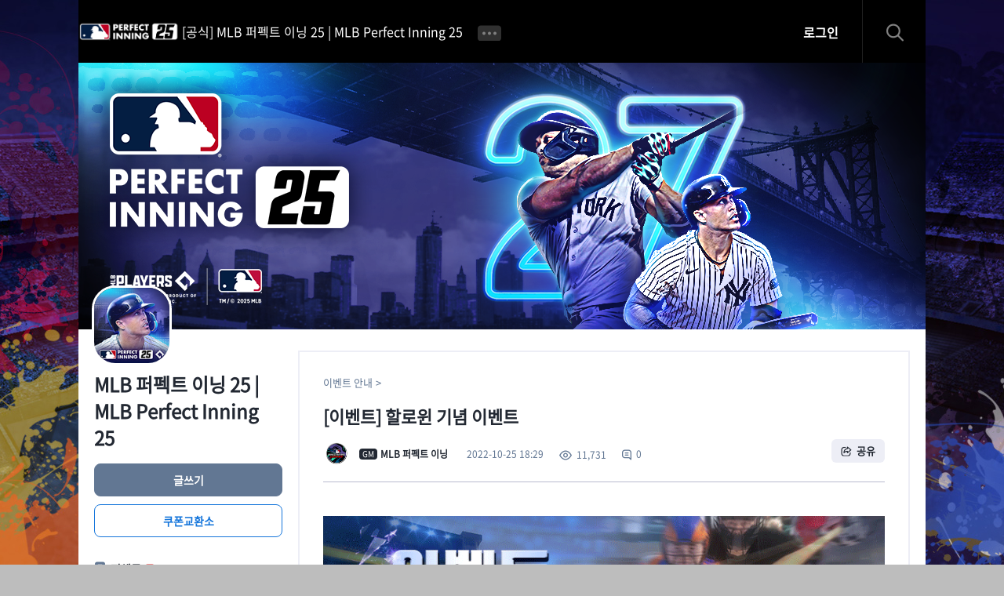

--- FILE ---
content_type: text/html; charset=UTF-8
request_url: https://mlbpi-community.com2us.com/ko/board/11/518
body_size: 23283
content:
<!DOCTYPE html>
<html lang="ko">
<head>
<meta charset="utf-8"/>
<meta name="viewport" content="width=device-width, initial-scale=1.0, maximum-scale=1.0, minimum-scale=1.0, user-scalable=no, viewport-fit=cover">
<meta content="telephone=no" name="format-detection">
<meta content="IE=edge" http-equiv="X-UA-Compatible"/>
<title>[공식] MLB 퍼펙트 이닝 25 | MLB Perfect Inning 25</title>
<link rel="stylesheet" href="//hive-fn.qpyou.cn/markup/img/community/css/font_community.min.css?v=202601220240" />
	<link rel="stylesheet" href="//hive-fn.qpyou.cn/webdev/community_mlbpi/markup/20251112001/css/ui_layout.min.css?v=202601220240"/>
	<link rel="stylesheet" href="//hive-fn.qpyou.cn/webdev/community_mlbpi/markup/20251112001/css/ui_community.min.css?v=202601220240"/>
<script src="/include/js/jquery/jquery.min.1.12.0.js"></script>
<script src="/include/mlbpi/js/common.js?v=202601220240"></script>
<link rel="shortcut icon" type="image/x-icon" href="https://hive-fn.qpyou.cn/webdev/community_mlbpi/image/009.ico" />

<!-- 소유 확인 태그, 사이트별 공통 -->
<meta name="naver-site-verification" content="f6e865b63341d715d341c0855701393e4ad4116b" />
<meta name="google-site-verification" content="ffduw-otfDi3G3_xCDEouNnhvz29ct4bhQ2h37k4QTw" />

<!-- 로봇, 캐노니컬 태그 -->
<link rel="canonical" href="https://mlbpi-community.com2us.com">
<meta name="robots" content="index,follow">
<meta name="googlebot" content="indexifembedded" />

			<meta property="og:url"  content="https://mlbpi-community.com2us.com/ko/board/11/518" />
			<meta property="og:title" content="[이벤트] 할로윈 기념 이벤트" />
			<meta property="og:description" content="안녕하세요. MLB 퍼펙트 이닝: Uitlmate입니다. Trick or Treat!🎃MLB에서 뺴놓을 수 없는 파티가 있다면 바로 할로윈이죠~! 포스트 시즌이 거의 끝나가는 이 시점! 아쉬울 구단주님들을 위해할로윈 이벤트를 준비해 보았습니다!🎉🎉 할로윈에도 저희 퍼펙트 이닝을 잊지 말고 매일 매일 접속해 주시기 바랍니다. 자세한 이벤트 내용은 아래를 확인해주세요! [Halloween Event1. 22 할로윈 사탕 바구니 이벤트] ■ 이벤트 기간   &gt;이벤트 기간: 10/31(월) 16:00 ~ 11/01(화) 15:59■ 내용: 이벤트 기간 내 접속 시 보상 지급- 22할로윈 사탕 바구니 [Halloween Event2. 22 잭 오 랜턴 이벤트] ■ 이벤트 기간   &gt;이벤트 기간: 10/26(수) 16:00 ~ 11/02(수) 10:59■ 내용: 이벤트 기간 동안 1일 3회(8시간 간격) 접속 및 광고 시청 시 보상 지급 - 접속 보상 지급 시점- 22잭 오 랜턴*22잭 오 랜턴 오픈 시 해당 구성품 중 일정 확률로 1가지 아이템을 획득하실 수 있습니다.  할로윈에도 MLB 퍼펙트이닝: Ultimate와 함께!  감사합니다." />
			<meta property="og:image" content="https://hive-fn.qpyou.cn/webdev/community_mlbpi/upload/20220927_192650_780180kr.gif" />

<!-- 트위터 카드 사용 여부 태그 -->
<meta name="twitter:card" content="summary">

                              <script>!function(e){var n="https://s.go-mpulse.net/boomerang/";if("False"=="True")e.BOOMR_config=e.BOOMR_config||{},e.BOOMR_config.PageParams=e.BOOMR_config.PageParams||{},e.BOOMR_config.PageParams.pci=!0,n="https://s2.go-mpulse.net/boomerang/";if(window.BOOMR_API_key="F87FW-HCHGS-A72W2-79C2C-T3SF3",function(){function e(){if(!o){var e=document.createElement("script");e.id="boomr-scr-as",e.src=window.BOOMR.url,e.async=!0,i.parentNode.appendChild(e),o=!0}}function t(e){o=!0;var n,t,a,r,d=document,O=window;if(window.BOOMR.snippetMethod=e?"if":"i",t=function(e,n){var t=d.createElement("script");t.id=n||"boomr-if-as",t.src=window.BOOMR.url,BOOMR_lstart=(new Date).getTime(),e=e||d.body,e.appendChild(t)},!window.addEventListener&&window.attachEvent&&navigator.userAgent.match(/MSIE [67]\./))return window.BOOMR.snippetMethod="s",void t(i.parentNode,"boomr-async");a=document.createElement("IFRAME"),a.src="about:blank",a.title="",a.role="presentation",a.loading="eager",r=(a.frameElement||a).style,r.width=0,r.height=0,r.border=0,r.display="none",i.parentNode.appendChild(a);try{O=a.contentWindow,d=O.document.open()}catch(_){n=document.domain,a.src="javascript:var d=document.open();d.domain='"+n+"';void(0);",O=a.contentWindow,d=O.document.open()}if(n)d._boomrl=function(){this.domain=n,t()},d.write("<bo"+"dy onload='document._boomrl();'>");else if(O._boomrl=function(){t()},O.addEventListener)O.addEventListener("load",O._boomrl,!1);else if(O.attachEvent)O.attachEvent("onload",O._boomrl);d.close()}function a(e){window.BOOMR_onload=e&&e.timeStamp||(new Date).getTime()}if(!window.BOOMR||!window.BOOMR.version&&!window.BOOMR.snippetExecuted){window.BOOMR=window.BOOMR||{},window.BOOMR.snippetStart=(new Date).getTime(),window.BOOMR.snippetExecuted=!0,window.BOOMR.snippetVersion=12,window.BOOMR.url=n+"F87FW-HCHGS-A72W2-79C2C-T3SF3";var i=document.currentScript||document.getElementsByTagName("script")[0],o=!1,r=document.createElement("link");if(r.relList&&"function"==typeof r.relList.supports&&r.relList.supports("preload")&&"as"in r)window.BOOMR.snippetMethod="p",r.href=window.BOOMR.url,r.rel="preload",r.as="script",r.addEventListener("load",e),r.addEventListener("error",function(){t(!0)}),setTimeout(function(){if(!o)t(!0)},3e3),BOOMR_lstart=(new Date).getTime(),i.parentNode.appendChild(r);else t(!1);if(window.addEventListener)window.addEventListener("load",a,!1);else if(window.attachEvent)window.attachEvent("onload",a)}}(),"".length>0)if(e&&"performance"in e&&e.performance&&"function"==typeof e.performance.setResourceTimingBufferSize)e.performance.setResourceTimingBufferSize();!function(){if(BOOMR=e.BOOMR||{},BOOMR.plugins=BOOMR.plugins||{},!BOOMR.plugins.AK){var n=""=="true"?1:0,t="",a="ck7xinix3siam2lrb55q-f-a6fdcfeea-clientnsv4-s.akamaihd.net",i="false"=="true"?2:1,o={"ak.v":"39","ak.cp":"1373112","ak.ai":parseInt("831005",10),"ak.ol":"0","ak.cr":9,"ak.ipv":4,"ak.proto":"h2","ak.rid":"a5809ec1","ak.r":50796,"ak.a2":n,"ak.m":"dscb","ak.n":"ff","ak.bpcip":"18.191.116.0","ak.cport":42982,"ak.gh":"23.209.83.198","ak.quicv":"","ak.tlsv":"tls1.3","ak.0rtt":"","ak.0rtt.ed":"","ak.csrc":"-","ak.acc":"","ak.t":"1769017211","ak.ak":"hOBiQwZUYzCg5VSAfCLimQ==usoC5swbFDT1gbTiOXGuzvo8C6WtDlvyFzvl6/aT4NpuJAvTlxG5xJiUn2Z1WBFE6hn8fBbKZNJPwyDIJpXVXkcqP3hVO0atljqwPNH18YcrGyo/iVhurZpVAt5HbArAznm14+VIPsq0LZvj1KTvppqFQkc7tuiHFVWLTjRVLm/sfhH0qnnzEtHzzBLKU/ZxRxsKldbCaQZ2g9OaPWNwpsNS7HAxSBKUn12x3dn0cQOE0TkeRvB2p0y8P7zunWGuwYEf/1O883k+V9E70fUQhbtr+7mXwUcw7bzyRAVRMDmC0xZqWiJ8rGiBPX60kYr6fPvo0CpLQjEdy0zRwZfyHTEMUv/X2ICg/GaQ1KSIjn7k+Yd08GWh9sn7PVYM9vGwqJNeoHhVLOSaVID7LNRuSVQE8Q+JPwmmpmC1g0RBbQA=","ak.pv":"8","ak.dpoabenc":"","ak.tf":i};if(""!==t)o["ak.ruds"]=t;var r={i:!1,av:function(n){var t="http.initiator";if(n&&(!n[t]||"spa_hard"===n[t]))o["ak.feo"]=void 0!==e.aFeoApplied?1:0,BOOMR.addVar(o)},rv:function(){var e=["ak.bpcip","ak.cport","ak.cr","ak.csrc","ak.gh","ak.ipv","ak.m","ak.n","ak.ol","ak.proto","ak.quicv","ak.tlsv","ak.0rtt","ak.0rtt.ed","ak.r","ak.acc","ak.t","ak.tf"];BOOMR.removeVar(e)}};BOOMR.plugins.AK={akVars:o,akDNSPreFetchDomain:a,init:function(){if(!r.i){var e=BOOMR.subscribe;e("before_beacon",r.av,null,null),e("onbeacon",r.rv,null,null),r.i=!0}return this},is_complete:function(){return!0}}}}()}(window);</script></head>

<body id="CMMsub" style="background-image: url(//hive-fn.qpyou.cn/webdev/community_mlbpi/upload/20240326_155715_5210X2880v2slpash.jpg);" class=""><!-- //[D]배경이미지 -->
<!-- Skip to Main content -->
<a class="skip_to_content" href="#CMMcontent">Skip to Content</a>
<div id="CMMwrap" class="wrap">
	<header id="CMMheader" class="header">
		<button class="ibtn_menu"><span class="blind">메뉴</span></button><!-- [D]모바일 : 햄버거 메뉴 -->
		<div class="title">
			<h1 class="logo" style="background-image: url(https://hive-fn.qpyou.cn/webdev/community_mlbpi/image/bi.png?v=202601220240);"><!-- [D] BI 이미지 : 160*90 -->
				<a href="https://mlbpi-community.com2us.com">[공식] MLB 퍼펙트 이닝 25 | MLB Perfect Inning 25</a>
			</h1>
			<button class="ibtn_more" style=""><span class="blind">더보기</span></button>
		</div><!-- //title -->
		<ul class="header_menu">
			<li><a href="https://mlbpi-community.com2us.com/ko/board/6">공지사항</a><i aria-label="New" class=""></i></li><li><a href="https://mlbpi-community.com2us.com/ko/board/11">이벤트 안내</a><i aria-label="New" class=""></i></li><li><a href="https://mlbpi-community.com2us.com/ko/board/4">자유 게시판</a><i aria-label="New" class=""></i></li><li><a href="https://mlbpi-community.com2us.com/ko/board/13">가이드</a><i aria-label="New" class=""></i></li>			
		</ul>
		<div class="header_opt ">
			<div class="login_wrap"><!-- [D]PC 버전 : 로그인 / 1079 이하시 감춰짐 -->
								<button class="btn_login" id="btn_login">로그인</button>
							</div><!-- //login_wrap -->
			<div class="search_wrap">
				<!-- <form action="search_result.html"> -->
					<div class="inp_wrap"><input type="text" placeholder="검색어를 입력하세요"></div>
					<button type="submit" class="ibtn_search"><span class="blind">검색</span></button>
				<!-- </form> -->
				<button type="button" class="ibtn_cancel"><span class="blind">검색 활싱/비활성</span></button>
			</div><!-- //search_wrap -->
		</div><!-- //aside -->
	</header><!-- //header -->
	
	<div id="CMMcontain">
		<div class="cover_img""><!-- [D]상단 이미지 : 1080*340 -->
			<img src="https://hive-fn.qpyou.cn/markup/img/community/bg_cover_img.png" alt=""><!-- [D]빈이미지 -->
			<div class="appicon">
				<img src="//hive-fn.qpyou.cn/webdev/community_mlbpi/upload/20250408_192329_앱아이콘IOS114.png" alt="">
				<h2>MLB 퍼펙트 이닝 25 | MLB Perfect Inning 25</h2>
			</div>
		</div><!-- //cover_img -->
		<section id="CMMlnb">
			<div class="login_wrap"><!-- [D]모바일 버전 : 로그인  / 로그인 활성 : log_on 클래스 추가 /  / 1080 이상시 노출됨-->
								<button class="btn_login" id="btn_login_m">로그인</button>
				
			</div><!-- //login_wrap -->
			<a href="javascript:;" class="btn_write_gl">글쓰기</a>
			
												<a href="https://mlbpi-community.com2us.com/coupon" class="btn_coupon" target="_blank">쿠폰교환소</a>
										<nav class="nav">
				<ul>
					<li><a href="https://mlbpi-community.com2us.com/ko/board/all" class="btn_all"><span>전체글</span><i aria-label="New" class=""></i></a></li><li><a href="javascript:;" class="btn_more on"><span>공지</span><i aria-label="New" class=""></i></a><ul><li><a href="https://mlbpi-community.com2us.com/ko/board/6"><span>공지사항</span><i aria-label="New" class="new"></i></a></li><li><a href="https://mlbpi-community.com2us.com/ko/board/7"><span>업데이트</span><i aria-label="New" class=""></i></a></li></ul></li><li><a href="javascript:;" class="btn_more on"><span>이벤트</span><i aria-label="New" class=""></i></a><ul><li><a href="https://mlbpi-community.com2us.com/ko/board/11"><span>이벤트 안내</span><i aria-label="New" class="new"></i></a></li><li><a href="https://mlbpi-community.com2us.com/ko/board/15"><span>이벤트 결과 발표</span><i aria-label="New" class=""></i></a></li></ul></li><li><a href="javascript:;" class="btn_more on"><span>커뮤니티</span><i aria-label="New" class=""></i></a><ul><li><a href="https://mlbpi-community.com2us.com/ko/board/4"><span>자유 게시판</span><i aria-label="New" class="new"></i></a></li><li><a href="https://mlbpi-community.com2us.com/ko/board/12"><span>질문 게시판</span><i aria-label="New" class="new"></i></a></li><li><a href="https://mlbpi-community.com2us.com/ko/board/22"><span>이적시장</span><i aria-label="New" class=""></i></a></li><li><a href="https://mlbpi-community.com2us.com/ko/board/18"><span>클럽 홍보 게시판</span><i aria-label="New" class=""></i></a></li><li><a href="https://mlbpi-community.com2us.com/ko/board/17"><span>친구 추가 게시판</span><i aria-label="New" class=""></i></a></li></ul></li><li><a href="javascript:;" class="btn_more on"><span>공략</span><i aria-label="New" class=""></i></a><ul><li><a href="https://mlbpi-community.com2us.com/ko/board/13"><span>가이드</span><i aria-label="New" class=""></i></a></li><li><a href="https://mlbpi-community.com2us.com/ko/board/5"><span>공략 & 팁</span><i aria-label="New" class="new"></i></a></li></ul></li><li><a href="javascript:;" class="btn_more on"><span>갤러리</span><i aria-label="New" class=""></i></a><ul><li><a href="https://mlbpi-community.com2us.com/ko/board/16"><span>스크린샷</span><i aria-label="New" class=""></i></a></li><li><a href="https://mlbpi-community.com2us.com/ko/board/28"><span>영상</span><i aria-label="New" class=""></i></a></li></ul></li><li><a href="javascript:;" class="btn_more on"><span>고객지원</span><i aria-label="New" class=""></i></a><ul><li><a href="https://mlbpi-community.com2us.com/ko/board/20"><span>버그 신고</span><i aria-label="New" class=""></i></a></li><li><a href="https://mlbpi-community.com2us.com/ko/board/21"><span>건의 사항</span><i aria-label="New" class=""></i></a></li><li><a href="https://customer.withhive.com/com2usholdings/ask/738" target="_blank"><span>1:1 문의</span><i aria-label="New" class=""></i></a></li></ul></li>				</ul>
			</nav>

			<footer class="footer"><!-- [D] 모바일 버전 : 모바일과 구조 다름 -->
				<ul class="official_sns_link">
					<li style="display:none" class="fb"><a href="#none" target="_blank"><span class="blind">페이스북</span></a></li>
					<li style="display:none" class="tw"><a href="#none" target="_blank"><span class="blind">트위터</span></a></li>
					<li style="display:none" class="cafe"><a href="#none" target="_blank"><span class="blind">공식 네이버 카페</span></a></li>
					<li style="display:none" class="ytb"><a href="#none" target="_blank"><span class="blind">공식 유튜브 채널</span></a></li>
					<li style="display:none" class="discord"><a href="#none" target="_blank"><span class="blind">디스코드</span></a></li>
				</ul><!-- //sns -->
								<ul class="market">
					<li class="appstore"><a href=" https://app.adjust.com/ap35hz2" target="_blank"></a></li>
					<li class="googleplay"><a href="https://app.adjust.com/ap35hz2" target="_blank"></a></li>
										<li class="onestore"><a href="https://app.adjust.com/mcr4ecg" target="_blank"></a></li>
									</ul><!-- //market -->
								<ul class="info">
					<li><a href="#none" target="_blank">이용약관</a></li>
					<li class="highlight"><a href="#none" target="_blank">개인정보처리방침</a></li>
					<li><a href="#none" target="_blank">커뮤니티 운영정책</a></li>
				</ul><!-- //info -->				
				<div class="select">
					<div class="txt">한국어</div><!-- //[D]초기 선택값 표시 -->
					<select>
						<option value="ko">한국어</option>
						<option value="ja">日本語</option>
						<option value="zh-hant">繁體中文</option>
					</select>
				</div><!-- //select -->				
				<address class="copyright">© Com2uS Corp. All Rights Reserved.</address>
			</footer><!-- //footer -->
		</section><!-- //lnb -->

		<script>

			if ($(window).width() < 1080) {
				//$('#CMMcontain .cover_img').css("background-image", "url('모바일 이미지_url')")
				$('#CMMcontain .cover_img').css("background-image", "url('//hive-fn.qpyou.cn/webdev/community_mlbpi/upload/20250408_192302_1080x340COMM.png')");
				$('#CMMcontain .cover_img').css("background-size", "cover");
			} else {
				$('#CMMcontain .cover_img').css("background-image", "url('//hive-fn.qpyou.cn/webdev/community_mlbpi/upload/20250408_192227_1080x340COMM.png')");
			}

			$(window).on('resize', function () {
				if ($(window).width() < 1080) {
					$('#CMMcontain .cover_img').css("background-image", "url('//hive-fn.qpyou.cn/webdev/community_mlbpi/upload/20250408_192302_1080x340COMM.png')");
					$('#CMMcontain .cover_img').css("background-size", "cover");
				} else {
					$('#CMMcontain .cover_img').css("background-image", "url('//hive-fn.qpyou.cn/webdev/community_mlbpi/upload/20250408_192227_1080x340COMM.png')");
				}
			});
		</script>
<link rel="stylesheet" href="/include/mlbpi/css/ckeditor5.css?v=202601220240" />
<style>
#CMMcontent img:hover {
	cursor: pointer;
}
.divVote {
	padding: 10px;
    border: 1px solid rgb(105, 104, 104);
	width:50%;
    border-radius: 2px;

	display: flex;
}

</style>
<section id="CMMcontent" class="content">
		<article class="board_detail">
		<ul class="breadcrumb">
			<li><a href="https://mlbpi-community.com2us.com/ko/board/11">이벤트 안내</a></li>
		</ul>
		<div class="title_wrap">
			<h2 class="title">[이벤트] 할로윈 기념 이벤트</h2>
			<div class="info">
				<div class="user_info">
					<span class="thumb" style="background-image: url(//hive-fn.qpyou.cn/webdev/community_mlbpi/upload/20220913_110939_커뮤니티프로필이미지.png);" onclick="userinfo('')"></span>
					<span class="user" onclick="userinfo('')"><i>GM</i><strong class="name" aria-label="작성자">MLB 퍼펙트 이닝</strong></span>
					<em class="t_date" aria-label="작성일">2022-10-25 18:29</em>
					<em class="i_hit" aria-label="조회 수"><span>11,731</span></em>
										<em class="i_comment" aria-label="댓글 수"><span>0</span></em>
									</div>
				<div class="opt">
					<a href="javascript:;" class="btn_share"><span>공유</span></a>
					<div class="layer_share">
						<div class="cont_share">
							<p class="p_tit">공유</p>
							<ul>
								<li class="uri">
									<a href="javascript:;" ><span>URL 복사</span></a>
								</li>
								<li class="facebook">
									<a href="javascript:;"><span>페이스북</span></a>
								</li>
								<li class="whatsapp">
									<a href="javascript:;" ><span>왓츠앱</span></a>
								</li>
																<li class="kakaotalk">
									<a href="javascript:;" ><span>카카오톡</span></a>
								</li>
								<li class="line">
									<a href="javascript:;" ><span>라인</span></a>
								</li>
																<li class="reddit">
									<a href="javascript:;" ><span>레딧</span></a>
								</li>
															</ul>
							<button type="button" class="ibtn_close"><span class="blind">닫기</span></button>
						</div>
					</div>
					
					<!-- <a href="#" class="ibtn_tool_more"><span class="blind">기타 기능</span></a> -->
					<ul class="layer_tool">
						<li><a href="#none">공유</a></li>
					</ul>
				</div>

			</div><!-- //info -->
		</div><!-- //title_wrap -->
		<div class="post_cont">
			<figure class="image"><img src="https://hive-fn.qpyou.cn/webdev/community_mlbpi/upload/20220927_192650_780180kr.gif"></figure><p><span style="color:black;">안녕하세요. <strong>MLB&nbsp;퍼펙트 이닝: Uitlmate</strong>입니다.</span></p><p>&nbsp;</p><p><span style="color:black;">Trick or Treat!🎃</span></p><p><span style="color:black;">MLB에서 뺴놓을 수 없는 파티가 있다면 바로 할로윈이죠~!</span></p><p>&nbsp;</p><p><span style="color:black;">포스트 시즌이 거의 끝나가는 이 시점!&nbsp;아쉬울 구단주님들을 위해</span></p><p><span style="color:black;">할로윈 이벤트를 준비해 보았습니다!🎉🎉</span></p><p>&nbsp;</p><p><span style="color:black;">할로윈에도 저희 퍼펙트 이닝을 잊지 말고 매일 매일 접속해 주시기 바랍니다.</span></p><p>&nbsp;</p><p><span style="color:black;">자세한 이벤트 내용은 아래를 확인해주세요!</span></p><p>&nbsp;</p><p><span style="color:#C45911;"><strong>[Halloween Event1. 22&nbsp;할로윈 사탕 바구니 이벤트]</strong></span></p><p>&nbsp;</p><p><span style="color:black;">■ 이벤트 기간</span></p><p><span style="color:#222832;">&nbsp; &nbsp;&gt;이벤트 기간: 10/31(월) 16:00 ~ 11/01(화) 15:59</span></p><p><span style="color:black;">■ 내용:&nbsp;</span><span style="color:#222832;">이벤트 기간 내 접속 시 보상 지급</span></p><p><span style="color:#222832;">- 22할로윈 사탕 바구니</span></p><figure class="image image-style-block-align-left"><img src="//hive-fn.qpyou.cn/webdev/community_mlbpi/upload/20221025_182848_image.png"></figure><p>&nbsp;</p><p><span style="color:#C45911;"><strong>[Halloween Event2. 22&nbsp;잭 오 랜턴 이벤트]</strong></span></p><p>&nbsp;</p><p><span style="color:black;">■ 이벤트 기간</span></p><p><span style="color:#222832;">&nbsp; &nbsp;&gt;이벤트 기간: 10/26(수) 16:00 ~ 11/02(수) 10:59</span></p><p><span style="color:black;">■ 내용:&nbsp;</span><span style="color:#222832;">이벤트 기간 동안 1일 3회(8시간 간격)&nbsp;접속 및 광고 시청 시 보상 지급</span></p><p>&nbsp;</p><p><span style="color:black;">-&nbsp;접속 보상 지급 시점</span></p><figure class="image image-style-block-align-left"><img src="//hive-fn.qpyou.cn/webdev/community_mlbpi/upload/20221025_182841_image.png"></figure><p><span style="color:black;">- 22잭 오 랜턴</span></p><figure class="image image-style-block-align-left"><img src="//hive-fn.qpyou.cn/webdev/community_mlbpi/upload/20221025_182856_image.png"></figure><p><span style="color:red;"><strong>*22잭 오 랜턴 오픈 시 해당 구성품 중 일정 확률로 1가지 아이템을 획득하실 수 있습니다.</strong></span></p><p>&nbsp;</p><p>&nbsp;</p><p><span style="color:black;">할로윈에도 MLB&nbsp;퍼펙트이닝: Ultimate와 함께!</span></p><p>&nbsp;</p><p>&nbsp;</p><p><span style="color:black;">감사합니다.</span></p><figure class="image"><img src="//hive-fn.qpyou.cn/webdev/community_mlbpi/upload/20221025_182557_780X180A1.jpg"></figure>		</div><!-- //post_cont -->

		<div class="post_tag">
			<ul>
						</ul>
		</div><!-- //post_tag -->

		<div class="post_emotion" id="btnRecommend" style="margin-top:30px">
			<button type="button" class="ibtn_like"><span>0</span></button>
			<button type="button" class="ibtn_hate"><span>0</span></button>
		</div>
		<div class="post_foot">
						<i class="i_comment" aria-label="댓글 수"><span>댓글 0</span></i>
						<span class="btns_modify">
							</span>

					</div><!-- //post_foot -->

		<ul class="post_comment_list"><!-- [D]댓글 -->
		</ul><!-- //post_comment_list -->
		<div class="pager">
		</div><!-- //pager -->
	</article><!-- //board_detail -->
		<div class="post_footer">
		<span class="pager">
			<a href="https://mlbpi-community.com2us.com/ko/board/11/519" class="ibtn_prev"><span class="blind">이전 게시글</span></a>
			<a href="https://mlbpi-community.com2us.com/ko/board/11/511" class="ibtn_next"><span class="blind">다음 게시글</span></a>
		</span>
		<div class="opt btns">
			<a href="https://mlbpi-community.com2us.com/ko/board/11" class="btn_basic">목록</a>
			<a href="javascript:;" class="btn_top">TOP</a>
		</div>
	</div><!-- //post_pager -->

	<div class="more_list">
		<h3 class="title"><a href="https://mlbpi-community.com2us.com/ko/board/11"><em class="q">이벤트 안내</em> <span>글</span></a></h3>
		<ul class="list">
						<li class=""><!-- [D] 해당 글일 경우 클래스 추가-->
					<a href="javascript:;" onclick="loadView('https://mlbpi-community.com2us.com/ko/board/11/5143')">
						<strong class="tit">[이벤트] Onestore 업데이트픽 30% 포인트백</strong>
						<span class="user">
						<i>GM</i><strong class="name" aria-label="작성자">MLB 퍼펙트 이닝</strong>
						</span>
						<em class="t_date" aria-label="작성일">2026-01-22</em>
					</a>
				</li>
						<li class=""><!-- [D] 해당 글일 경우 클래스 추가-->
					<a href="javascript:;" onclick="loadView('https://mlbpi-community.com2us.com/ko/board/11/5097')">
						<strong class="tit">[이벤트] Onestore 오늘의 게임 30% 포인트백 </strong>
						<span class="user">
						<i>GM</i><strong class="name" aria-label="작성자">MLB 퍼펙트 이닝</strong>
						</span>
						<em class="t_date" aria-label="작성일">2026-01-15</em>
					</a>
				</li>
						<li class=""><!-- [D] 해당 글일 경우 클래스 추가-->
					<a href="javascript:;" onclick="loadView('https://mlbpi-community.com2us.com/ko/board/11/5117')">
						<strong class="tit">[이벤트] 마일리지 누적 혜택 이벤트 안내</strong>
						<span class="user">
						<i>GM</i><strong class="name" aria-label="작성자">MLB 퍼펙트 이닝</strong>
						</span>
						<em class="t_date" aria-label="작성일">2026-01-14</em>
					</a>
				</li>
						<li class=""><!-- [D] 해당 글일 경우 클래스 추가-->
					<a href="javascript:;" onclick="loadView('https://mlbpi-community.com2us.com/ko/board/11/5092')">
						<strong class="tit">[이벤트] 투수 vs 타자 커뮤니티 이벤트 안내</strong>
						<span class="user">
						<i>GM</i><strong class="name" aria-label="작성자">MLB 퍼펙트 이닝</strong>
						</span>
						<em class="t_date" aria-label="작성일">2026-01-12</em>
					</a>
				</li>
						<li class=""><!-- [D] 해당 글일 경우 클래스 추가-->
					<a href="javascript:;" onclick="loadView('https://mlbpi-community.com2us.com/ko/board/11/5030')">
						<strong class="tit">[이벤트] ONE pay 2종 20% 포인트백 안내</strong>
						<span class="user">
						<i>GM</i><strong class="name" aria-label="작성자">MLB 퍼펙트 이닝</strong>
						</span>
						<em class="t_date" aria-label="작성일">2026-01-08</em>
					</a>
				</li>
						<li class=""><!-- [D] 해당 글일 경우 클래스 추가-->
					<a href="javascript:;" onclick="loadView('https://mlbpi-community.com2us.com/ko/board/11/4947')">
						<strong class="tit">[이벤트] 해피 뉴 이어 커뮤니티 이벤트 안내</strong>
						<span class="user">
						<i>GM</i><strong class="name" aria-label="작성자">MLB 퍼펙트 이닝</strong>
						</span>
						<em class="t_date" aria-label="작성일">2026-01-02</em>
					</a>
				</li>
						<li class=""><!-- [D] 해당 글일 경우 클래스 추가-->
					<a href="javascript:;" onclick="loadView('https://mlbpi-community.com2us.com/ko/board/11/4944')">
						<strong class="tit">[이벤트] ONE store 2026년 말과 함께 쿠폰 프로모션 안내</strong>
						<span class="user">
						<i>GM</i><strong class="name" aria-label="작성자">MLB 퍼펙트 이닝</strong>
						</span>
						<em class="t_date" aria-label="작성일">2026-01-02</em>
					</a>
				</li>
						<li class=""><!-- [D] 해당 글일 경우 클래스 추가-->
					<a href="javascript:;" onclick="loadView('https://mlbpi-community.com2us.com/ko/board/11/4934')">
						<strong class="tit">[이벤트] ONE store 야구 게임 쿠폰 릴레이 프로모션 안내</strong>
						<span class="user">
						<i>GM</i><strong class="name" aria-label="작성자">MLB 퍼펙트 이닝</strong>
						</span>
						<em class="t_date" aria-label="작성일">2025-12-31</em>
					</a>
				</li>
						<li class=""><!-- [D] 해당 글일 경우 클래스 추가-->
					<a href="javascript:;" onclick="loadView('https://mlbpi-community.com2us.com/ko/board/11/4931')">
						<strong class="tit">[이벤트] [해피뉴이어] 접속 이벤트 안내</strong>
						<span class="user">
						<i>GM</i><strong class="name" aria-label="작성자">MLB 퍼펙트 이닝</strong>
						</span>
						<em class="t_date" aria-label="작성일">2025-12-31</em>
					</a>
				</li>
						<li class=""><!-- [D] 해당 글일 경우 클래스 추가-->
					<a href="javascript:;" onclick="loadView('https://mlbpi-community.com2us.com/ko/board/11/4906')">
						<strong class="tit">[이벤트] [해피뉴이어] 이벤트 패키지 안내</strong>
						<span class="user">
						<i>GM</i><strong class="name" aria-label="작성자">MLB 퍼펙트 이닝</strong>
						</span>
						<em class="t_date" aria-label="작성일">2025-12-26</em>
					</a>
				</li>
						<li class=""><!-- [D] 해당 글일 경우 클래스 추가-->
					<a href="javascript:;" onclick="loadView('https://mlbpi-community.com2us.com/ko/board/11/4912')">
						<strong class="tit">[이벤트] 해피 윈터 원더랜드 커뮤니티 이벤트 안내</strong>
						<span class="user">
						<i>GM</i><strong class="name" aria-label="작성자">MLB 퍼펙트 이닝</strong>
						</span>
						<em class="t_date" aria-label="작성일">2025-12-24</em>
					</a>
				</li>
						<li class=""><!-- [D] 해당 글일 경우 클래스 추가-->
					<a href="javascript:;" onclick="loadView('https://mlbpi-community.com2us.com/ko/board/11/4901')">
						<strong class="tit">[이벤트] 짝 맞추기 이벤트 안내(1/6 17:47 수정)</strong>
						<span class="user">
						<i>GM</i><strong class="name" aria-label="작성자">MLB 퍼펙트 이닝</strong>
						</span>
						<em class="t_date" aria-label="작성일">2025-12-23</em>
					</a>
				</li>
						<li class=""><!-- [D] 해당 글일 경우 클래스 추가-->
					<a href="javascript:;" onclick="loadView('https://mlbpi-community.com2us.com/ko/board/11/4887')">
						<strong class="tit">[이벤트] [홀리데이] 무료 이벤트 패키지 안내</strong>
						<span class="user">
						<i>GM</i><strong class="name" aria-label="작성자">MLB 퍼펙트 이닝</strong>
						</span>
						<em class="t_date" aria-label="작성일">2025-12-19</em>
					</a>
				</li>
						<li class=""><!-- [D] 해당 글일 경우 클래스 추가-->
					<a href="javascript:;" onclick="loadView('https://mlbpi-community.com2us.com/ko/board/11/4885')">
						<strong class="tit">[이벤트] 겨울의 최강자 챌린지 커뮤니티 이벤트 안내</strong>
						<span class="user">
						<i>GM</i><strong class="name" aria-label="작성자">MLB 퍼펙트 이닝</strong>
						</span>
						<em class="t_date" aria-label="작성일">2025-12-18</em>
					</a>
				</li>
						<li class=""><!-- [D] 해당 글일 경우 클래스 추가-->
					<a href="javascript:;" onclick="loadView('https://mlbpi-community.com2us.com/ko/board/11/4875')">
						<strong class="tit">[이벤트] 12/18(목) ONE store 결제금액 30% 포인트백 이벤트</strong>
						<span class="user">
						<i>GM</i><strong class="name" aria-label="작성자">MLB 퍼펙트 이닝</strong>
						</span>
						<em class="t_date" aria-label="작성일">2025-12-18</em>
					</a>
				</li>
						<li class=""><!-- [D] 해당 글일 경우 클래스 추가-->
					<a href="javascript:;" onclick="loadView('https://mlbpi-community.com2us.com/ko/board/11/4857')">
						<strong class="tit">[이벤트] 눈송이를 찾아라! 커뮤니티 이벤트 안내</strong>
						<span class="user">
						<i>GM</i><strong class="name" aria-label="작성자">MLB 퍼펙트 이닝</strong>
						</span>
						<em class="t_date" aria-label="작성일">2025-12-10</em>
					</a>
				</li>
						<li class=""><!-- [D] 해당 글일 경우 클래스 추가-->
					<a href="javascript:;" onclick="loadView('https://mlbpi-community.com2us.com/ko/board/11/4837')">
						<strong class="tit">[이벤트] 스킬 상식 퀴즈 커뮤니티 이벤트 안내</strong>
						<span class="user">
						<i>GM</i><strong class="name" aria-label="작성자">MLB 퍼펙트 이닝</strong>
						</span>
						<em class="t_date" aria-label="작성일">2025-12-03</em>
					</a>
				</li>
						<li class=""><!-- [D] 해당 글일 경우 클래스 추가-->
					<a href="javascript:;" onclick="loadView('https://mlbpi-community.com2us.com/ko/board/11/4806')">
						<strong class="tit">[이벤트] [추수감사절] 이벤트 패키지 안내</strong>
						<span class="user">
						<i>GM</i><strong class="name" aria-label="작성자">MLB 퍼펙트 이닝</strong>
						</span>
						<em class="t_date" aria-label="작성일">2025-11-27</em>
					</a>
				</li>
						<li class=""><!-- [D] 해당 글일 경우 클래스 추가-->
					<a href="javascript:;" onclick="loadView('https://mlbpi-community.com2us.com/ko/board/11/4803')">
						<strong class="tit">[이벤트] 최애 풍경 선택 커뮤니티 이벤트 안내</strong>
						<span class="user">
						<i>GM</i><strong class="name" aria-label="작성자">MLB 퍼펙트 이닝</strong>
						</span>
						<em class="t_date" aria-label="작성일">2025-11-27</em>
					</a>
				</li>
						<li class=""><!-- [D] 해당 글일 경우 클래스 추가-->
					<a href="javascript:;" onclick="loadView('https://mlbpi-community.com2us.com/ko/board/11/4793')">
						<strong class="tit">[이벤트] 추수감사절 깜짝 접속 이벤트 안내</strong>
						<span class="user">
						<i>GM</i><strong class="name" aria-label="작성자">MLB 퍼펙트 이닝</strong>
						</span>
						<em class="t_date" aria-label="작성일">2025-11-26</em>
					</a>
				</li>
				</ul>

		<div class="foot_btns">
			<a href="javascript:;" class="btn_top">맨위로</a>
		</div>
	</div>
    <!-- #GCHIV-1277 추가 -->
    <div id="copy"></div>
<!-- <form enctype="multipart/form-data" method="post" name="applyForm" id="applyForm"></form> -->
	<script src="/include/js/jquery/jquery.form.min.js"></script>
	<script src="//developers.kakao.com/sdk/js/kakao.min.js"></script>
	<script>
	Kakao.init('c110849169992a0c5a6c4a143939ef44');
	var recommend_info = [];
	var varRecommend = "Y";
	var modi_txt = '';
	var modi_check = 0;
	var detached = null;
	var msg = {"menu_1":"MLB \ud37c\ud399\ud2b8 \uc774\ub2dd 25 | MLB Perfect Inning 25","menu_2":"\ube0c\ub79c\ub4dc \uc0ac\uc774\ud2b8","menu_3":"\ub85c\uadf8\uc778","menu_4":"\uac80\uc0c9","menu_5":"\uac80\uc0c9\uc5b4\ub97c \uc785\ub825\ud558\uc138\uc694","menu_6":"\uacf5\uc9c0\uc0ac\ud56d","menu_7":"\uc774\ubca4\ud2b8","menu_8":"\uac00\uc774\ub4dc","menu_9":"\uace0\uac1d\uc13c\ud130","menu_10":"\uc720\ud22c\ube0c","menu_11":"\ubc30\ub108","menu_12":"\uc774\uc6a9\uc57d\uad00","menu_13_1":"\ucef4\ud22c\uc2a4\ud640\ub529\uc2a4 \uac1c\uc778\uc815\ubcf4\ucc98\ub9ac\ubc29\uce68","menu_13_2":"\ucef4\ud22c\uc2a4\ud50c\ub7ab\ud3fc \uac1c\uc778\uc815\ubcf4\ucc98\ub9ac\ubc29\uce68","menu_13_3":"\uac1c\uc778\uc815\ubcf4\ucc98\ub9ac\ubc29\uce68","menu_14":"\ucee4\ubba4\ub2c8\ud2f0 \uc6b4\uc601\uc815\ucc45","menu_15":"\uce74\ud53c\ub77c\uc774\ud2b8","menu_16":"\uc5c5\ub370\uc774\ud2b8","menu_17":"\uac8c\uc784 \uac00\uc774\ub4dc","menu_18":"\ucfe0\ud3f0\uad50\ud658\uc18c","footer_1":"\uac8c\uc784\uc774 \uc544\uc9c1 \ucd9c\uc2dc\ub418\uc9c0 \uc54a\uc558\uc2b5\ub2c8\ub2e4.<br>\uc5f4\uc2ec\ud788 \ub9cc\ub4e4\uace0\uc788\uc73c\ub2c8, \uae30\ub300\ud574\uc8fc\uc138\uc694!","footer_2":"\ube0c\ub77c\uc6b0\uc800 \uc548\ub0b4","footer_3":"\ucee4\ubba4\ub2c8\ud2f0\ub294 \ucd5c\uc2e0 \ube0c\ub77c\uc6b0\uc800\uc5d0 \ucd5c\uc801\ud654 \ub418\uc5b4\uc788\uc2b5\ub2c8\ub2e4.","footer_4":"\ud3b8\ub9ac\ud55c \uc0ac\uc774\ud2b8 \uc774\uc6a9\uc744 \uc704\ud574 \uc544\ub798 \ube0c\ub77c\uc6b0\uc800 \uc0ac\uc6a9\uc744 \uad8c\uc7a5\ud569\ub2c8\ub2e4.","footer_5":"\uc778\ud130\ub137 \uc775\uc2a4\ud50c\ub85c\ub7ec(IE)\uc758 \uc11c\ube44\uc2a4 \uc885\ub8cc\uc5d0 \ub530\ub77c, \uc0ac\uc774\ud2b8 \uc77c\ubd80 \uae30\ub2a5\uc774 \uc81c\ud55c\ub420 \uc218 \uc788\uc2b5\ub2c8\ub2e4.","footer_6":"\uc624\ub298 \ud558\ub8e8 \ubcf4\uc9c0 \uc54a\uae30","footer_7":"\ub2eb\uae30","login_1":"Hive \uba64\ubc84\uc2ed \ub85c\uadf8\uc778","login_2":"\uc774\uba54\uc77c","login_3":"\ube44\ubc00\ubc88\ud638","login_4":"\ud68c\uc6d0\uac00\uc785 \ubc0f \ube44\ubc00\ubc88\ud638 \ucc3e\uae30\ub294 \uac8c\uc784\ub0b4\uc5d0\uc11c \uc9c4\ud589\ud574\uc8fc\uc138\uc694","login_5":"\ub85c\uadf8\uc778","login_6":"Google \ub85c\uadf8\uc778","login_7":"Facebook \ub85c\uadf8\uc778","login_8":"\uc62c\ubc14\ub978 \uc774\uba54\uc77c\uc774 \uc544\ub2d9\ub2c8\ub2e4","login_9":"\ud68c\uc6d0\uac00\uc785\uc740 \uac8c\uc784\ub0b4\uc5d0\uc11c \uc9c4\ud589\ud574\uc8fc\uc138\uc694","login_10":"\uc62c\ubc14\ub978 \uc774\uba54\uc77c \ud639\uc740 \ube44\ubc00\ubc88\ud638\uac00 \uc544\ub2d9\ub2c8\ub2e4","login_11":"\uac8c\uc784 \uce90\ub9ad\ud130 \uc0dd\uc131 \ud6c4 \ucee4\ubba4\ub2c8\ud2f0\ub97c \uc774\uc6a9\ud574\uc8fc\uc138\uc694","login_12":"\uc81c\ud55c\ub41c \uacc4\uc815\uc785\ub2c8\ub2e4","login_13":"\ub85c\uadf8\uc544\uc6c3","login_14":"\uac8c\uc784 \uce90\ub9ad\ud130\uac00 \ud655\uc778\ub418\uc5b4 \uae30\uc874\uc5d0 \uc0ac\uc6a9\uc911\uc778<br>\ucee4\ubba4\ub2c8\ud2f0 \ub2c9\ub124\uc784\uc744 \uac8c\uc784 \ub2c9\ub124\uc784\uc73c\ub85c \uc5c5\ub370\uc774\ud2b8\ud569\ub2c8\ub2e4.<br>\ucee4\ubba4\ub2c8\ud2f0\uc5d0\uc11c \uc791\uc131\ud558\uc2e0 \uae00 \ub4f1<br>\ud65c\ub3d9 \uc815\ubcf4\ub294 \uadf8\ub300\ub85c \uc720\uc9c0\ub429\ub2c8\ub2e4.","auth_1":"\uac8c\uc2dc\uae00 \uc791\uc131 \uad8c\ud55c\uc774 \uc5c6\uc2b5\ub2c8\ub2e4.","auth_2":"\uac8c\uc2dc\uae00 \uc5f4\ub78c \uad8c\ud55c\uc774 \uc5c6\uc2b5\ub2c8\ub2e4.","list_1":"\uae00\uc4f0\uae30","list_2":"\uc804\uccb4\uae00","list_3":"\ub9e8\uc704\ub85c","detail_1":"URL \ubcf5\uc0ac","detail_2":"\uc2e0\uace0","detail_3":"\ubaa9\ub85d","detail_4":"\ub313\uae00","detail_5":"%n%\uc2dc\uac04 \uc804","detail_6":"URL\uc774 \ubcf5\uc0ac\ub418\uc5c8\uc2b5\ub2c8\ub2e4","detail_7":"%s% #\uae00@","detail_7_1":"<em class=\"q\">\uc774\ubca4\ud2b8 \uc548\ub0b4<\/em> <span>\uae00<\/span>","detail_8":"\uc218\uc815","detail_9":"\uc0ad\uc81c","detail_10":"\ub4f1\ub85d","detail_11":"\ub2f5\uae00\uc4f0\uae30","detail_12":"\ub313\uae00\uc744 \ub0a8\uaca8\ubcf4\uc138\uc694","detail_13":"\uc2e0\uace0","detail_14":"\uc81c\ubaa9","detail_15":"\uc791\uc131\uc790","detail_16":"\uc0ac\uc720\ub97c \uc120\ud0dd\ud574\uc8fc\uc138\uc694","detail_17":"\ubd80\uc801\uc808\ud55c \ud64d\ubcf4, \uad11\uace0\uae00","detail_18":"\uc74c\ub780\uc131, \ud3ed\ub825 \ub4f1 \uccad\uc18c\ub144\uc5d0\uac8c \ubd80\uc801\ud569\ud55c \ub0b4\uc6a9","detail_19":"\uba85\uc608 \ud6fc\uc190, \uc800\uc791\uad8c \uce68\ud574 \ub4f1","detail_20":"\uae30\ud0c0","detail_21":"\ucde8\uc18c","detail_22":"\uc2e0\uace0 \uc0ac\uc720\ub97c \uc120\ud0dd\ud574\uc8fc\uc138\uc694","detail_23":"\ud655\uc778","detail_24":"\uc2e0\uace0 \uc0ac\uc720\ub97c \ucd5c\uc18c 5\uc790~\ucd5c\ub300 1,000\uc790 \uc774\ub0b4\ub85c \uc785\ub825\ud574\uc8fc\uc138\uc694","detail_25":"\uc815\ub9d0 \uc0ad\uc81c\ud558\uc2dc\uaca0\uc2b5\ub2c8\uae4c?","detail_26":"\uc0ac\uc720\ub97c \uc785\ub825\ud574\uc8fc\uc138\uc694","detail_27":"\uac8c\uc2dc\uae00","detail_28":"gif,png,jpg,jpeg \ud30c\uc77c\ub9cc \uc5c5\ub85c\ub4dc \ud560\uc218 \uc788\uc2b5\ub2c8\ub2e4.","detail_29":"\uacf5\uc720","detail_30":"\uacc4\uc815\uc774 \uc81c\uc7ac \uc0c1\ud0dc\uc785\ub2c8\ub2e4.<br>\uc81c\uc7ac \uae30\uac04 \ub3d9\uc548\uc5d0\ub294 \uae00 \uc791\uc131\uc774 \ubd88\uac00\ub2a5\ud569\ub2c8\ub2e4.","detail_31":"\uacf5\uc720","detail_32":"\ud398\uc774\uc2a4\ubd81","detail_33":"\uc653\uce20\uc571","detail_34":"\ud398\uc774\uc2a4\ubd81 \uba54\uc2e0\uc800","detail_35":"\uce74\uce74\uc624\ud1a1","detail_36":"\ub77c\uc778","detail_37":"\ub808\ub527","detail_38":"\ud544\uc218 \uc9c8\ubb38\uc5d0 \uc751\ub2f5\ud574\uc8fc\uc138\uc694","detail_39":"TOP","detail_40":"\ud22c\ud45c\ub97c \uc9c4\ud589\ud574\uc8fc\uc138\uc694!","detail_41":"\ud22c\ud45c\uac00 \uc885\ub8cc\ub418\uc5c8\uc2b5\ub2c8\ub2e4.","detail_42":"\uc9c4\ud589\uc911","detail_43":"\uc885\ub8cc","detail_44":"\uc81c\ucd9c","detail_45":"\ube44\uacf5\uac1c \ub313\uae00\uc785\ub2c8\ub2e4.","detail_46":"\ubc88\uc5ed","detail_47":"\ubc88\uc5ed\ud558\uae30","detail_48":"\ubc88\uc5ed\ud560 \uc5b8\uc5b4\ub97c \uc120\ud0dd\ud574\uc8fc\uc138\uc694.","detail_49":"\uc6d0\ubb38\ubcf4\uae30","write_1":"\uc81c\ubaa9\uc744 \uc785\ub825\ud558\uc138\uc694","write_2":"\ucca8\ubd80","write_3":"\uc774\ubbf8\uc9c0","write_4":"\ub3d9\uc601\uc0c1","write_5":"\ub0b4\uc6a9\uc744 \uc785\ub825\ud574\uc8fc\uc138\uc694.","write_6":"\uc815\ucc45\uc744 \uc704\ubc18\ud55c \uae00\uc740 \uc0ad\uc81c\ub420 \uc218 \uc788\uc2b5\ub2c8\ub2e4.","write_7":"\uc81c\ubaa9\uc744 \uc785\ub825\ud574\uc8fc\uc138\uc694","write_8":"\ub0b4\uc6a9\uc744 \uc785\ub825\ud574\uc8fc\uc138\uc694","write_9":"\uac8c\uc2dc\ud310 \ub3c4\ubc30 \ubc29\uc9c0\ub97c \uc704\ud574 10\ucd08 \ud6c4 \ub4f1\ub85d\ud560 \uc218 \uc788\uc2b5\ub2c8\ub2e4","write_10":"\uacf5\uac1c \uc124\uc815","write_11":"\uc804\uccb4","write_12":"\ud68c\uc6d0","write_13":"\uc774\ubbf8\uc9c0\ub294 \ucd5c\ub300 10mb\uae4c\uc9c0 \ub4f1\ub85d \uac00\ub2a5\ud569\ub2c8\ub2e4","write_14":"\ub4f1\ub85d\ud560 \uc218 \uc5c6\ub294 \ud30c\uc77c\uc785\ub2c8\ub2e4","write_15":"\ub3d9\uc601\uc0c1 \ucca8\ubd80","write_16":"\uc62c\ubc14\ub978 URL\uc744 \uc785\ub825\ud574\uc8fc\uc138\uc694","write_17":"\uc785\ub825\ud55c \ub3d9\uc601\uc0c1\uc774 \ud45c\uc2dc\ub429\ub2c8\ub2e4","write_18":"\uc62c\ubc14\ub978 URL\uc744 \uc785\ub825\ud574\uc8fc\uc138\uc694","write_19":"\uc0ad\uc81c\ub41c \ub313\uae00\uc785\ub2c8\ub2e4","write_20":"\uc2e0\uace0 \uc811\uc218\ub41c \ub313\uae00\uc785\ub2c8\ub2e4","write_21":"\uc0ad\uc81c\ub41c \uae00\uc785\ub2c8\ub2e4","write_22":"\uc2e0\uace0 \uc811\uc218\ub41c \uae00\uc785\ub2c8\ub2e4","write_23":"\ud574\uc2dc\ud0dc\uadf8","write_24":"\uc784\uc2dc\ub4f1\ub85d","write_25":"#\ud0dc\uadf8\ub97c \uc785\ub825\ud574\uc8fc\uc138\uc694. \ud0dc\uadf8\ub294 , \ub85c \uad6c\ubd84\ub429\ub2c8\ub2e4","write_26":"\uc784\uc2dc\ub4f1\ub85d \uae00 \ubd88\ub7ec\uc624\uae30","write_27":"\uc784\uc2dc\ub4f1\ub85d \uae00\uc740 30\uc77c\uac04 \ucd5c\ub300 30\uac1c\uae4c\uc9c0 \uc800\uc7a5\ub429\ub2c8\ub2e4","write_28":"\uc804\uccb4 \uc0ad\uc81c","write_29":"\ub4f1\ub85d\ub41c \uae00\uc774 \uc5c6\uc2b5\ub2c8\ub2e4 ","write_30":"\uc784\uc2dc\ub4f1\ub85d\uae00\uc744 \ubd88\ub7ec\uc624\uba74 \uc791\uc131 \uc911\uc778 \uae00\uc740 \uc0ac\ub77c\uc9d1\ub2c8\ub2e4.<br>\uc120\ud0dd\ud55c \uae00\uc744 \ubd88\ub7ec\uc624\uc2dc\uaca0\uc2b5\ub2c8\uae4c?","write_31":"\uc784\uc2dc\ub4f1\ub85d\ub41c \uae00\uc744 \uc0ad\uc81c\ud569\ub2c8\ub2e4","write_32":"#\ud0dc\uadf8\ub97c \uc785\ub825\ud574\uc8fc\uc138\uc694. \ud0dc\uadf8\ub294 \ub744\uc5b4\uc4f0\uae30\ub85c \uad6c\ubd84\ub418\uba70, \ucd5c\ub300 10\uac1c\uae4c\uc9c0 \ub4f1\ub85d \uac00\ub2a5\ud569\ub2c8\ub2e4.","write_33":"\uac8c\uc2dc\ud310\uc744 \uc120\ud0dd\ud574 \uc8fc\uc138\uc694.","write_34":"\ub9d0\uba38\ub9ac\ub97c \uc120\ud0dd\ud574\uc8fc\uc138\uc694","write_35":"\uc774\ubbf8\uc9c0\ub97c \ub4f1\ub85d\ud574\uc8fc\uc138\uc694.","write_36":"\uc0ad\uc81c\ub418\uc5c8\uc2b5\ub2c8\ub2e4.","write_37":"\uc774\ubbf8 \ucc38\uc5ec\ud55c \ud22c\ud45c\uc785\ub2c8\ub2e4. ","write_38":"\ub313\uae00 \uc785\ub825 \uac00\ub2a5 \uc2dc\uac04\uc774 \uc544\ub2d9\ub2c8\ub2e4.","write_39":"\uc8fc\ubbfc\ub4f1\ub85d\ubc88\ud638, \uc8fc\uc18c, \uc804\ud654\ubc88\ud638 \ub4f1 \uac1c\uc778\uc744 \uc54c\uc544\ubcfc \uc218 \uc788\ub294 \uc815\ubcf4\uac00 \ud3ec\ud568\ub41c \ub0b4\uc6a9 \uae30\uc7ac \uc2dc \uc81c3\uc790\uc5d0\uac8c \ub178\ucd9c\ub418\uc5b4 \uc545\uc6a9\ub420 \uc18c\uc9c0\uac00 \uc788\uc73c\ubbc0\ub85c \ub4f1\ub85d\uc744 \uae08\uc9c0\ud558\uace0 \uc788\uc2b5\ub2c8\ub2e4. \uc815\ucc45\uc744 \uc704\ubc18\ud55c \uae00\uc740 \uc0ad\uc81c\ub420 \uc218 \uc788\uc2b5\ub2c8\ub2e4.","write_40":"\uc785\ub825 \uac00\ub2a5\ud55c \uc6a9\ub7c9\uc744 \ucd08\uacfc\ud558\uc600\uc2b5\ub2c8\ub2e4.<br>\ub0b4\uc6a9\uc744 \uc904\uc774\uac70\ub098 \ub098\ub204\uc5b4 \uc791\uc131\ud574 \uc8fc\uc138\uc694.","view_1":"\uc774\ubbf8\uc9c0 \uac8c\uc2dc\ud310","view_2":"\ud55c\uc904 \uac8c\uc2dc\ud310","view_3":"\ub4f1\ub85d\ub41c \uae00\uc774 \uc5c6\uc2b5\ub2c8\ub2e4","search_1":"\uc804\uccb4\uac8c\uc2dc\ud310","search_2":"\uc81c\ubaa9+\ub0b4\uc6a9","search_3":"\uc81c\ubaa9\ub9cc","search_4":"\ub0b4\uc6a9\ub9cc","search_5":"\uc791\uc131\uc790","search_6":"\uac80\uc0c9 \uacb0\uacfc","search_7":"\uc804\uccb4 \uae30\uac04","search_8":"1\uc77c","search_9":"1\uc8fc","search_10":"1\uac1c\uc6d4","search_11":"6\uac1c\uc6d4","search_12":"1\ub144","search_13":"\ucd5c\uc2e0\uc21c","search_14":"\uc870\ud68c\uc21c","search_15":"\ub313\uae00\uc21c","search_16":"\ucd94\ucc9c\uc21c","mypage_1":"\ub0b4\uc18c\uc2dd","mypage_2":"\uc791\uc131 \uae00","mypage_3":"\uc791\uc131 \ub313\uae00","mypage_4":"\uc124\uc815","mypage_5":"\ubc14\ud0d5\ud654\uba74\uc5d0 \ubc14\ub85c\uac00\uae30 \uc0dd\uc131","mypage_6":"\uac8c\uc2dc\ud310 \uc0c1\ub2e8 \uacf5\uc9c0 \ub178\ucd9c \ud574\uc81c","mypage_7":"\ud504\ub85c\ud544 \uc124\uc815","mypage_8":"\ucde8\uc18c","mypage_9":"\uc644\ub8cc","mypage_10":"\ub2c9\ub124\uc784","mypage_11":"\uc911\ubcf5\ud655\uc778","mypage_12":"\ubb38\uc790\uc640 \uc22b\uc790\ub9cc \uc785\ub825 \uac00\ub2a5\ud569\ub2c8\ub2e4.","mypage_13":"\ub2c9\ub124\uc784 \uc911\ubcf5\ud655\uc778\uc744 \ud574\uc8fc\uc138\uc694.","mypage_14":"\uc0ac\uc6a9 \uac00\ub2a5\ud55c \ub2c9\ub124\uc784 \uc785\ub2c8\ub2e4.","mypage_15":"\uc774\ubbf8 \uc0ac\uc6a9\uc911\uc778 \ub2c9\ub124\uc784 \uc785\ub2c8\ub2e4.","mypage_16":"\ub2c9\ub124\uc784\uc744 \uc785\ub825\ud574\uc8fc\uc138\uc694.","mypage_17":"\ud504\ub85c\ud544 \uc774\ubbf8\uc9c0 \uc120\ud0dd","error_1":"\uc11c\ube44\uc2a4 \uc774\uc6a9\uc5d0 \ubd88\ud3b8\uc744 \ub4dc\ub824 \uc8c4\uc1a1\ud569\ub2c8\ub2e4. <br>\uc694\uccad\ud558\uc2e0 \ud398\uc774\uc9c0\ub97c \ucc3e\uc744 \uc218\uac00 \uc5c6\uc2b5\ub2c8\ub2e4.","error_2":"\ubc29\ubb38\ud558\uc2dc\ub824\ub294 \ud398\uc774\uc9c0\uc758 \uc8fc\uc18c\uac00 \uc798\ubabb \uc785\ub825\ub418\uc5c8\uac70\ub098, <br>\ud398\uc774\uc9c0\uc758 \uc8fc\uc18c\uac00 \ubcc0\uacbd \ud639\uc740 \uc0ad\uc81c\ub418\uc5b4 \uc694\uccad\ud558\uc2e0 \ud398\uc774\uc9c0\ub97c \ucc3e\uc744 \uc218\uac00 \uc5c6\uc2b5\ub2c8\ub2e4. <br><br>\uc785\ub825\ud558\uc2e0 \uc8fc\uc18c\uac00 \uc815\ud655\ud55c\uc9c0 \ub2e4\uc2dc \ud55c\ubc88 \ud655\uc778\ud574 \uc8fc\uc2dc\uae38 \ubc14\ub78d\ub2c8\ub2e4.","error_3":"\ud648\uc73c\ub85c \uac00\uae30","error_4":"\uc77c\uc2dc\uc801\uc778 \uc624\ub958\ub85c \uc11c\ube44\uc2a4\uc5d0 \uc811\uc18d\ud560 \uc218 \uc5c6\uc2b5\ub2c8\ub2e4.<br>\uc7a0\uc2dc \ud6c4 \ub2e4\uc2dc \uc2dc\ub3c4\ud574\uc8fc\uc138\uc694.","banned_1":"\ubcf8\ubb38\uc5d0 \uc0ac\uc6a9\ud560 \uc218 \uc5c6\ub294 \ub2e8\uc5b4\uac00 \ud3ec\ud568\ub418\uc5b4 \uc788\uc2b5\ub2c8\ub2e4.","banned_2":"\uc81c\ubaa9 \ud639\uc740 \ubcf8\ubb38\uc5d0 \uc0ac\uc6a9\ud560 \uc218 \uc5c6\ub294 \ub2e8\uc5b4\uac00 \ud3ec\ud568\ub418\uc5b4 \uc788\uc2b5\ub2c8\ub2e4.","cookie_1":"MLBPI"};
	var write_visibility = 0;
	var comment_auth = 1;
	var isAjax = false;
	var vote_info = null;
	var attend_info = null;
	var current_page = 1;
	var last_page = 1;
	// 댓글 마감 설정 여부
	var varCommentStatus = "N";
	// 댓글 마감 설정 일 경우 댓글 가능여부
	var varCommentRegist = "N";

	window.onbeforeunload = function () {
		window.scrollTo(0, 0);
	}

	$(document).ready(function() {

		$(".post_cont a").attr("target","_blank");
        document.addEventListener("scroll", Scroll, false);
				var rtime;
        var timeout = false;
        var delta = 500;
		var windowWidth = $(window).width();
		var isScroll = false;
		
		$(window).resize(function() {
            if($(".ibtn_menu").css("display")=="none") {
				return;
			}

			if ($(window).width() != windowWidth) {
				windowWidth = $(window).width();
				rtime = new Date();
				if (timeout === false) {
					timeout = true;
					setTimeout(resizeend, delta);
				}
			}
        });

		function resizeend() {
			if (new Date() - rtime < delta) {
				setTimeout(resizeend, delta);
			} else {
				timeout = false;
				if($("#CMMpop_report").hasClass("on") && $(".ibtn_menu").css("display")!="block") {
					reportToggle();
				}
				loadList(1);
			}               
		}

		loadList(1);
		setCookie('mlbpi_cm', 518, 1);

		// 이미지 상세보기 팝업
		$(document).on("click", "#CMMcontent img", popImage);

		$(document).on("click", ".btn_top",function(e) {
			window.scrollTo({
				top: 0,
				left: 0
			});
		});

		$(document).on("click", ".ibtn_add_img",function(e) {
			e.stopPropagation();
			$($(this).closest(".textarea").find("input[type='file']").get(0)).trigger("click");
		});

		$(document).on("click", ".ibtn_del",function() {
			$(this).closest(".textarea").find('.list_attach div.img').css("display","none");
			$(this).closest(".textarea").find(".list_attach img").attr("src","");
			$(this).closest(".textarea").find(".ibtn_del").hide();
			
			if(!$(this).closest(".textarea").find("button.btn_act").prop("disabled") && $(this).closest(".textarea").find("textarea").val().length == 0) {
				$(this).closest(".textarea").find("button.btn_act").prop("disabled","disabled");
			}
		});

		$(document).on("input paste", "textarea", function(e) {
			$(this).trigger('keyup');
		});

		$(document).on("keyup", "textarea", function(e) {
								var currentString = $(this).val();
					
					if(currentString.length>3000) {
						$(this).val($(this).val().substring(0, 3000));
						currentString = $(this).val();
						$(this).closest("div.textarea").find("button.btn_act").prop("disabled","disabled");
					} else if($.trim(currentString).length >= 1||$(this).closest(".textarea").find("img").attr("src")) {
						$(this).closest("div.textarea").find("button.btn_act").prop("disabled","");
					} else if($.trim(currentString).length==0||typeof $(this).closest(".textarea").find("img").attr("src")!=undefined|| $(this).closest(".textarea").find("img").attr("src")=='') {
						$(this).closest("div.textarea").find("button.btn_act").prop("disabled","disabled");
					}
					$(this).closest("div.textarea").find(".counter .hit").html(currentString.length);
			        });

		$(document).on("click", ".textarea textarea",function(e) {
					});

		$(document).on("click", ".textarea button.btn_act",function() {
			if(comment_auth!=1) {
				showBasicPopup("게시글 작성 권한이 없습니다.");
				return;
			}

			var cur_date = new Date();
            var prev_date = new Date(getCookie("mlbpi_community_last_comment"));
            var sec_diff = parseInt((cur_date - prev_date)/1000);

            if (sec_diff < 10) {
                showBasicPopup("게시판 도배 방지를 위해 10초 후 등록할 수 있습니다"); return;
            }

			var is_mobile = ($(".ibtn_menu").css("display")=="block")?1:0;
			var _this = $(this);
			var wirte_type=_this.attr("data-write-type");
			var obj = _this.closest(".textarea");
			var text = _this.closest("div.textarea").find("textarea");
			if(obj.find("input[type='file']").val() != "" && obj.find("input[type='file']").val() == "undefined") {
				var ext = obj.find("input[type='file']").val().split('.').pop().toLowerCase();
				if($.inArray(ext, ['gif','png','jpg','jpeg']) == -1) {
					showBasicPopup("gif,png,jpg,jpeg 파일만 업로드 할수 있습니다.");
					return;
				}
			}

            var req  = {
				'board_idx' : 11,
				'contents_idx' : 518,
				'group_idx' :  +obj.attr("data-group-idx") || 0,
				'parent' :  +obj.attr("data-idx") || 0,
				'parent_del' : (+obj.attr("data-depth")+1 > 3 ? +obj.attr("data-parent-del") :+obj.attr("data-idx")) || 0,
				'contents_pid' :  0,
				'parent_pid' :  +obj.attr("data-parent-pid") || 0,
				'ori_parent' :  +obj.attr("data-parent") || 0,
				'sort' : +obj.attr("data-sort") || 1,
				'depth' : +obj.attr("data-depth")+1 || 1,
                'body' : text.val().replace(/(?:\r\n|\r|\n)/g,'<br/>'),
                'register' : obj.find(".user_id").html(),
				'modify' : +obj.attr("data-modify") || 0
            };
			
			var file_data = obj.find("input[type='file']")[0].files[0];
			var form_data = new FormData();
			form_data.append("upload", file_data);
			if(obj.find("img").attr("src").indexOf("https://mlbpi-community.com2us.com/image/") > -1 || obj.find("img").attr("src") == "") {
				req['image_filename']=(obj.find("img").attr("src") == "")?  "":obj.find("img").attr("src").split("image/")[1];
				if(!isAjax) {
                	isAjax = true;
					modi_check = 0;
					ajaxPost('/board/list/writeComment',"json", req, function(data) {
                    	isAjax = false;
						if(data.code!=100) {
							if(data.code==300) {
								// login
								goLogin();
							} else {
								showBasicPopup2(data.msg);
							}
						} else {							
							setCookie("mlbpi_community_last_comment",new Date(), {'max-age': 10});
							text.val('');
							$(".ibtn_del").trigger("click");
							if(is_mobile && req.modify) {
								loadComment(_this.closest(".pcl_wp"), data.comment_info);
							}else if(is_mobile && !req.modify) {
								loadList(1);
							}else {										
								loadList(wirte_type?last_page:current_page);
							}
						}
						
					});
				}
			} else {
				if(!isAjax) {
					isAjax = true;
					modi_check = 0;
					$.ajax({
						type  : "POST",
						dataType : "JSON",
						enctype: "multipart/form-data",
						contentType: 'multipart/form-data', 
						mimeType: 'multipart/form-data',
						url   : "/upload_image/save",
						data  : form_data,
						cache: false,
						contentType: false,
						processData: false,
						success : function(res) {
							req['image_filename'] = res.name;
							ajaxPost('/board/list/writeComment',"json", req, function(data) {
								isAjax = false;
								if(data.code!=100) {
									if(data.code==300) {
										// login
										goLogin();
									} else {
										showBasicPopup2(data.msg);
									}
								} else {									
									setCookie("mlbpi_community_last_comment",new Date(), {'max-age': 10});
									text.val('');
									$(".ibtn_del").trigger("click");
									if(is_mobile && req.modify) {
										loadComment(_this.closest(".pcl_wp"), data.comment_info);
									}else if(is_mobile && !req.modify) {
										loadList(1);
									}else {										
										loadList(wirte_type?last_page:current_page);
									}
								}
							});
							
						},
						error : function (jqXHR, textStatus, errorThrown) {
							debugger
						}
					});
				}
			}
            			
        });	

		$(document).on("click", ".ibtn_tool_more",function(e) {
			e.preventDefault();
					});

		$(document).on("click", "post_comment_list .layer_tool a",function(e) {
			e.preventDefault();
			$(".ibtn_tool_more").removeClass("on");
		});

		// #GCHIV-1074 : 답글(대댓글) 등록 취소 시, 상위 댓글의 수정 및 답글 쓰기 버튼 클릭 시 아무런 동작 하지 않는 오류 수정
		$(document).on("click", ".textarea .btn_cancel",function(e) {
			if(detached != null) $(this).closest(".pcl_wp").find(".post_comment").html(detached.html());
			var div_textarea = $(this).closest('.textarea');
			// 수정 -> 취소
			if(div_textarea.data('modify')) {
				div_textarea.remove();
			}
			// 등록 -> 취소
			else {
				div_textarea.hide();
				div_textarea.find("textarea").val('');
				div_textarea.find("textarea").trigger('keyup');
				if(div_textarea.find(".ibtn_del")) div_textarea.find(".ibtn_del").trigger("click");
			}
			modi_check = 0;
			detached=null;
		});

		$(".ibtn_like").removeClass("on");
		$(".ibtn_hate").removeClass("on");
		if(recommend_info.length > 0) {
			if(recommend_info[0]['type'] == 1) {
				$(".ibtn_like").addClass("on");
			} else {
				$(".ibtn_hate").addClass("on");
			}
		}

		$(document).on("click", ".ibtn_like",function(e) {
			recommend(1);
		});

		$(document).on("click", ".ibtn_hate",function(e) {
			recommend(0);
		});


		$(".opt .ibtn_close").click(function(){ // 팝업 닫기
			if( $(this).parents(".layer_share").hasClass("on") ){
				$(".layer_share").removeClass("on");
				return false;
			}
			$("#CMMtoast").toggleClass("on");
		});

		$(".btn_share").parents(".opt").click(function(e){
			var is_webview = 0;
			if(is_webview == 1) {
				var title = $("#CMMcontent h2.title").text()
				var cur_url = 'https://mlbpi-community.com2us.com/ko/board/11/518';
				var href = "hivesocial://sharesns?url="+encodeURIComponent(cur_url)+"&title="+title;

				$(this).find("a").attr("target","_blank");
				$(this).find("a").attr("href",href);
			} else {
				$(".layer_share").toggleClass("on");
			}
		});
		
		$(".layer_share").parent().find(".layer_tool li").click(function(){ // 팝업 닫기
			$(this).parent().parent().find(".ibtn_tool_more").toggleClass("on");
			$(".layer_share").toggleClass("on");
		});

		$(".list_attach").attr('style','max-height: 40px');

		if(varRecommend == "N"){
			$("#btnRecommend").hide();
		} else {
			$("#btnRecommend").show();
		}

		setShareLink();
		setVote();

		// 댓글 마감 설정 여부("Y" 일 경우)
		if (varCommentStatus == "Y"){
			$("#textArea").addClass("disable");

			// 댓글 등록이 가능할 경우("Y" : 가능, "N" : 불가능)
			// "Y" : 현재날짜 보다 $adminCommentStart 같거나 클 경우 / 현재날짜 보다 $adminCommentEnd 같거나 작을 경우
			// "N" : 댓글 등록이 가능하지 않음(설정시간 초과)
			if (varCommentRegist == "N") {
				var varTextAreaTxt = "<p class='caution'>댓글 입력 가능 시간이 아닙니다.</p>";
				$("#textArea").html(varTextAreaTxt);
			} else {
				$("#textArea").removeClass("disable");
			}
		}

	});
	
	function goLogin() {
		var redirect_url = encodeURIComponent("https://mlbpi-community.com2us.com/ko/board/11/518");
		location.href = "/login?type=login&key=19&redirect_url=" + redirect_url;
		return;
	}

	function setShareLink() {
		$(".layer_share li a").click(function () {
			var cls = $(this).parent().attr("class");
			var title = $('meta[property="og:title"]').attr('content');
			var desc = $('meta[property="og:description"]').attr('content');
			var img = $('meta[property="og:image"]').attr('content');
			var cur_url = 'https://mlbpi-community.com2us.com/ko/board/11/518';

			if(cls == 'uri') {
                copyUrl3(cur_url,"URL이 복사되었습니다"); // #GCHIV-1277 대응 추가
				//Clipboard.copy(cur_url,"URL이 복사되었습니다");
			} else if (cls == 'facebook') {
				window.open('http://www.facebook.com/share.php?u=' + cur_url + "&t=" + encodeURIComponent(title), 'Facebook');
			} else if (cls == 'whatsapp') {
				var url = "https://api.whatsapp.com/send/?phone&text=" + encodeURIComponent(cur_url + '\n');	
				window.open(url,'sns' );
			} else if (cls == 'messenger') {				
				var url = "fb-messenger://share?link=" + encodeURIComponent(cur_url) + '&app_id=' + encodeURIComponent(524437098617651);	
				window.open(url,'sns' );
			} else if (cls == 'kakaotalk') {
				Kakao.Link.sendDefault({
					objectType: 'feed',
					content: {
						title: title,
						description: desc,
						imageUrl: img,
						imageWidth:1200,
						imageHeight:628,
						link: {
							mobileWebUrl: cur_url,
							webUrl: cur_url
						}
					}
				});
			} else if (cls == 'line') {
				var url = "https://social-plugins.line.me/lineit/share?url=" + encodeURIComponent(cur_url);	
				window.open(url,'sns' );
			} else if (cls == 'reddit') {
				var url = "http://www.reddit.com/submit?url=" + encodeURIComponent(cur_url)  +"&title=" + encodeURIComponent(title);
            	window.open(url,'sns' );

			} else if (cls == 'twitter') {
				var url = "https://twitter.com/share?text=" + encodeURIComponent(title)  +"&url=" + encodeURIComponent(cur_url);
            	window.open(url,'sns' );
			}
			
		});
	}

	var flag = false;
	function recommend(type) {
		if(flag) return;

		flag = true;
		var req = {
			'board_idx' : "11",
			'contents_idx' : 518,
			'type' : type,
			'class' : (type==1)? $(".ibtn_like").hasClass("on") : $(".ibtn_hate").hasClass("on"),
			'board_type' : 1		};

		ajaxPost('/board/list/recommend',"json", req, function(data) {
			if(data.ret_code == 100) {
				$(".ibtn_like").removeClass("on");
				$(".ibtn_hate").removeClass("on");
				recommend_info = data.info;
				if(recommend_info['type'] != undefined) {
					if(recommend_info['type'] == 1) {
						$(".ibtn_like").addClass("on");
					} else {
						$(".ibtn_hate").addClass("on");
					}
				}

				$(".ibtn_like span").html(data.data[0]['like'] == undefined ? 0 : data.data[0]['like']);
				$(".ibtn_hate span").html(data.data[0]['hate'] == undefined ? 0 : data.data[0]['hate']);
			}

			flag = false;
		});
	}

	function Scroll() {
        if($(".ibtn_menu").is(":visible")) {
            var maxHeight = $(".post_comment_list").last().height();
            var currentScroll = $(document).scrollTop();

            if(!isScroll &&maxHeight <= currentScroll + 100) {
                loadList(++current_page);
            }
        }
    }

	function showTextArea(obj, modi) {
					goLogin();
		
		if($(".ibtn_tool_more").hasClass("on")) {
			$(".ibtn_tool_more").removeClass("on");
		}
		
		if(modi_check==1) {
			return;
		}

		if(modi) {
			modi_check = 1;
			$(obj).closest(".ibtn_tool_more").hide();
			var tmp = $(obj).closest(".pcl_wp");
			detached=tmp.find(".post_comment").clone().detach();
			tmp.find(".post_comment .mention").remove();
			var img = tmp.find("img").attr("src");
			
			// #GCHIV-1074 : 댓글 수정 시 줄바꿈 제거 방지 및 특수문자 변환 대응 추가
			tmp.find(".post_comment").find("img").remove(); // 댓글 영역에서 img 태그 제거
			modi_txt = $.trim(tmp.find(".post_comment").html().trim().replace(/<br\/?>/gi,"\n").replace(/&lt;/gi,"<").replace(/&gt;/gi,">").replace(/&amp;/gi,"&"));
			var clone = tmp.find(".textarea").clone();
			tmp.find(".post_comment").html('');
			clone.css("display","block");
			clone.find(".user_id").remove();
			clone.find("textarea").val(modi_txt);
			clone.attr("data-modify",modi);
			tmp.find(".post_comment").after(clone);
			if(img != '') {
				// 다른 댓글의 이미지가 답글 작성 영역에 노출되는 오류 수정
				clone.find(".list_attach img").attr("src",img)
				clone.find("div.img").css("display","");
				clone.find(".ibtn_del").show();
			}
			$("textarea").trigger("keyup");
		} else {
			$(obj).closest(".pcl_foot").nextAll(".textarea").show();
		}

	}

	function showThumb(input) {
		var ext = $(input).val().split('.').pop().toLowerCase();
		if($.inArray(ext, ['gif','png','jpg','jpeg']) == -1) {
			showBasicPopup("gif,png,jpg,jpeg 파일만 업로드 할수 있습니다.");
			return;
		}
		
		if (input.files && input.files[0]) { 
			var reader = new FileReader();
			reader.onload = function (e) {
				$(input).closest(".textarea").find('.list_attach div.img').css("display","");
				$(input).closest(".textarea").find('.list_attach img').attr('src', e.target.result); 
				$(input).closest(".textarea").find(".ibtn_del").show();
				if(!$(input).closest(".textarea").find("button").prop("disabled")) {
					$(input).closest(".textarea").find("button").prop("disabled","");
				}
			}
			reader.readAsDataURL(input.files[0]); 
		}
	} 

	function loadView(url) {
		if(getCookie('mlbpi_cm_info')!='') {
			var cookie = JSON.parse(getCookie('mlbpi_cm_info'));
			cookie['page'] = 0;
			setCookie('mlbpi_cm_info', JSON.stringify(cookie), 1);
		}
		
		location.href = url;
	}

	function loadList(commentPageNo) {
		if(isAjax) {
			return;
		}
		if(commentPageNo>1&&commentPageNo>last_page) {
			return;
		}
		var pageInfo = {
			"page" : commentPageNo,
			"board_idx": 11,
			"contents_idx": 518,
		};
		
		current_page = pageInfo['page'];
		cookie = JSON.stringify(pageInfo);
		isAjax = true;
		isScroll = true;
		ajaxPost('/board/list/getCommentList','json',pageInfo,function(res) {
			// GCHIV-1067 - 웹 취약점 점검 불충분한 인가 수정
			if (res.result_code === 1000) {
				showBasicPopup2("게시글 열람 권한이 없습니다.", function () {
					location.href = "https://mlbpi-community.com2us.com/board/11";
				});
			} else {
				last_page = res.paging.last;
				if (+res.total > 0) {
					if (pageInfo.is_mobile) {
						if (current_page == 1) {
							$(".post_comment_list").last().html(res.list_html);
						} else {
							$(".post_comment_list").last().append(res.list_html);
						}
					} else {
						$(".post_comment_list").html(res.list_html);
						$(".board_detail .pager").html(res.paging_html);
					}
					$(".user_info>.i_comment span").html(res.total);
					$(".post_foot>.i_comment span").html(msg['detail_4'] + " " + res.total);
					$(".post_comment_list img").off("click", popImage).on("click", popImage);
				}
			}
			isAjax = false;
			isScroll = false;
		});
	}

	function loadComment(pcl_wp, comment_info) {
		if(typeof comment_info != 'object') return false;
		var image_src = '';
		if(typeof comment_info.image_url != 'undefined') {
			image_src += '<img src="' + comment_info.image_url + '" alt="">';
		}

		pcl_wp.find(".post_comment").html(image_src+comment_info.body);
		pcl_wp.find(".textarea[data-modify]").remove();
		modi_check = 0;
		detached = null;
	}

	function modifyComment(idx) {
		var req = {
			'idx' : idx
		};

		ajaxPost('/board/list/modifyComment',"json", req, function(data) {
			location.reload();
		});
	}

	// #GCHIV-1074 댓글 내용에 " ' 문구가 있을 때, 삭제 시 스크립트 에러를 방지하기 위하여 body전달을 obj 전달로 변경
	function deletePost(idx, comment, obj) {
		if(comment){
			// 댓글 내용 복제해서 div를 만든 뒤, 필요한 내용만 발췌해서 body 추출 후 복제한 div 삭제
			var tmp = $(obj).closest(".pcl_wp");
			var clone = tmp.clone();
			tmp.after(clone);
			clone.find(".post_comment .mention").remove();
			clone.find(".post_comment").find("img").remove();
			var body = $.trim(clone.find(".post_comment").html().trim().replace(/<br>/gi, "<br/>").replace(/&lt;/gi,"<").replace(/&gt;/gi,">").replace(/&amp;/gi,"&"));
			clone.remove();
		}
		showBasicPopup("정말 삭제하시겠습니까?", function(res) {
			var req = {
				'post' : (comment) ? 0:1,
				'idx' : idx,
				'board_idx' : 11,
				'board_name' : "이벤트 안내",
				'contents_idx' : 518,
				'body' : (comment) ? body:null,
                'board_type' : 1			};

			if(comment==0) {
				
				req['title']=$("h2.title").html();
				req['body']=$(".post_cont").html();
				req['tag']=[];
			}
			
			ajaxPost('/board/list/deletePost',"json", req, function(data) {
				if(comment) {
					location.reload();
				} else {
					location.href = "https://mlbpi-community.com2us.com/ko/board/11";
				}
            });
		});
	}

	function report(url, obj) {
		if($(".ibtn_menu").css("display")=="block") {
			reportToggle();
			var param = {};
			if(obj) {
				param['comment_idx'] = $(obj).closest(".pcl_wp").find(".textarea").attr("data-idx");
				param['title'] = $(obj).closest(".pcl_wp").find(".post_comment").text();
				param['register'] = $(obj).closest(".pcl_wp").find(".user .name").html();

			} else {
				param['title'] = $(".title_wrap .title").html();
				param['register'] =$(".user_info .name").html();
			}

			setReport(param);
		} else {
			var w = 450,
			h = 700,
			l = (screen.width / 2) - (w / 2),
			t = (screen.height / 2) - (h / 2);
			var open = window.open(url, 'report', 'width=' + w + ',height=' + h + ',left=' + l + ',top=' + t + ',scrollbars=yes');
			open.addEventListener('beforeunload', function() {
                location.reload(true);
            });
		}
	}

	function contentsTagList(tag_idx, tag) {
		var pageInfo = {
			"e_type" : "search",
			"page" : 1,
			"tag"  : tag_idx,
			"search_string": '',
			"search_board" : 'all',
			"search_type" : 0,
			"search_sort" : 0,
			"search_date" : 0,
			"is_mobile" : ($(".ibtn_menu").css("display")=="block")?1:0,
			"page_type" : 1,
			"view_type" : 'search'
		};
		
		cookie = JSON.stringify(pageInfo);
		history.pushState(pageInfo,null,'/search?tag='+pageInfo['tag']+'&search='+pageInfo['search_string']+
		'&page='+pageInfo['page']+'&search_board='+pageInfo['search_board']+
		'&search_type='+pageInfo['search_type']+
		'&search_date='+pageInfo['search_date']+
		'&search_sort='+pageInfo['search_sort']);
	
		ajaxPost('/search', 'html', pageInfo, function(data) {
			$(window).off("resize").off("scroll");
			$("#CMMcontent").replaceWith(data);
			$("body").attr("id","CMMsub");
		});
	}

	function getVoteResult() {
		var req = {
			'idx' : 518		};

		ajaxPost('/board/list/getVoteResult',"json", req, function(res) {
			if(res.ret_code != 100) showBasicPopup(res.ret_msg);
			else {
				var total = {};
				var result = {};
				res.data.map(function (el) {
					if(total[(el.vote_item_idx + '')] == undefined) {
						total[(el.vote_item_idx + '')] = parseInt(el.cnt);
						result[(el.vote_item_idx + '')] = [];
					} else total[(el.vote_item_idx + '')] = (parseInt(total[(el.vote_item_idx + '')]) + parseInt(el.cnt)) + '';
					
				});

				res.data.map(function (el) {
					var item_idx = el.vote_item_idx;
					var total_cnt = total[(item_idx + '')];
					var p = parseInt((parseInt(el.cnt) / parseInt(total_cnt) * 100));
					result[(el.vote_item_idx + '')].push({
						answer : el.answer,
						percentage : p
					});
					
				});
				var result_type = vote_info[Object.keys(vote_info)[0]]['result_type'];
				for(var d in Object.keys(result)) {
					var idx = Object.keys(result)[d];
					var item = result[idx];

					var dt = $("dt[val="+idx+"]");
					item.map(function (el) {
						if(el.answer > 0) {
							var txt = $(dt).parent().find("input").eq(parseInt(el.answer) - 1).parent().find("label").text();
							if(result_type==1) {
								$(dt).parent().find("input").eq(parseInt(el.answer) - 1).parent().find("label").text(txt + " (" + el.percentage + "%)");
							}
						}
					});
				}
			}
		});
	}

	function setVote() {
		if($(".voteObj").length > 0) {
			
			$("#vote_submit").unbind('click').click(function () {
									goLogin();
								var vote_submit_object = [];
				var validate = true;

				$(".post_vote dl").each(function () {
					var req = $(this).hasClass("req");
					var type = $(this).find("dt").attr("type");
					var select_type = $(this).find("dt").attr("select_type");
					var answer = '';
					var vote_item_idx = $(this).find("dt").attr("val");

					if(type == 1) {
						if(select_type == 1) {
							answer = $(this).find("input[type=radio]").index($(this).find("input[type=radio]:checked")) + 1;
						} else {
							$(this).find("input[type=checkbox]:checked").each(function () {
								answer += ($("[name="+$(this).attr("name")+"]").index(this)+1) + ",";
							});
						}
					} else {
						answer = $(this).find("input").val();
					}

					if(req && (answer == 0 || answer == -1 || (answer + "").trim() == '')) {
						validate = false;
					}

					if(select_type == 2 && answer.indexOf(",") != -1) {
						answer.split(",").map(function (el) {
							if(el.trim() != '') {
								vote_submit_object.push({
									contents_idx : 518,
									vote_idx : $(".post_vote").attr("val"),
									vote_item_idx : vote_item_idx,
									answer : el
								});
							}
						});							
					} else {
						if((answer+'').trim() != '') {
							vote_submit_object.push({
								contents_idx : 518,
								vote_idx : $(".post_vote").attr("val"),
								vote_item_idx : vote_item_idx,
								answer : answer
							});
						}
					}						
				});

				if(!validate) {
					showBasicPopup("필수 질문에 응답해주세요");
					return;
				} else {
					var req = {
						'idx' : 518,
						'attend_info' : vote_submit_object
					};

					ajaxPost('/board/list/submitVote',"json", req, function(res) {
						if(res.ret_code!=100) {
							showBasicPopup(res.ret_msg);
						} else {
							vote_info=res.data.vote_info;
							attend_info=res.data.attend_info;
							$(".voteObj").replaceWith(res.data.html);
							setVote();
						}
						return;
					});
				}
			});

			var end = vote_info[Object.keys(vote_info)[0]]['end'];
			if(Object.keys(attend_info).length > 0) {
				for(var d in attend_info) {
					var item = attend_info[d];
					var dt = $("dt[val="+item.vote_item_idx+"]");
					var type = $(dt).attr("type");
					var select_type = $(dt).attr("select_type");
					var answer = item.answer;

					if(type == 1) {
						answer.split(",").map(function (el) {
							if(el > 0) {
								$(dt).parent().find("input").eq(parseInt(el)-1).prop("checked",true);
							}							
						});
					} else {
						$(dt).parent().find("input").val(answer);
					}
				}

				$(".post_vote").find("input").prop("disabled",true);

				$("#vote_submit").hide();
				// $("#vote_submit_modify").show();
				
				// 투표 결과 보여주기
				getVoteResult();

				$("#vote_submit_modify").unbind('click').click(function () {
					$(".post_vote").find("input").prop("disabled",false);

					// $("#vote_submit_modify").hide();
					$("#vote_submit").show();
				});
			}

			if(end == 1) {
				$(".post_vote").find("input").prop("disabled",true);
				$("#vote_submit").remove();
				// $("#vote_submit_modify").remove();

				if(attend_info == 0) {
					// 투표 결과 보여주기
					getVoteResult();
				}
			}
		}
	}

	function popImage() {
		if($(this).parent("a").length>0) {
			$(this).find("a").attr("target","_blank");
			return;
		}

		var url = "/board/pop_image?src="+encodeURIComponent($(this).attr('src'));
		var width = $(this).get(0).naturalWidth + 10;
		var height = $(this).get(0).naturalHeight + 10;
		
		var left = parseInt(screen.width) / 2 - width / 2; //팝업창 위치 조절
			left = left < 0 ? 0 : left;
		var top = parseInt(screen.height) / 2 - height / 2;
			top = top < 0 ? 0 : top;
			
		window.open(url, '_blank', 'width='+width+', height='+height+', top='+top+', left='+left+', scrollbars=auto, toolbar=no, menubar=no, location=no, addressbar=no');
	}
	</script>
</section>
</div>
<footer id="CMMfooter" class="footer"><!-- [D] PC 버전 : 모바일과 구조 다름 -->
		<ul class="official_sns_link">
			<li style="display:none" class="fb"><a href="#none" target="_blank"><span class="blind">페이스북</span></a></li>
			<li style="display:none" class="tw"><a href="#none" target="_blank"><span class="blind">트위터</span></a></li>
			<li style="display:none" class="cafe"><a href="#none" target="_blank"><span class="blind">공식 네이버 카페</span></a></li>
			<li style="display:none" class="ytb"><a href="#none" target="_blank"><span class="blind">공식 유튜브 채널</span></a></li>
			<li style="display:none" class="discord"><a href="#none" target="_blank"><span class="blind">디스코드</span></a></li>
		</ul><!-- //sns -->
		<ul class="market">
			<li class="appstore"><a href=" https://app.adjust.com/ap35hz2" target="_blank"></a></li>
			<li class="googleplay"><a href="https://app.adjust.com/ap35hz2" target="_blank"></a></li>
						<li class="onestore"><a href="https://app.adjust.com/mcr4ecg" target="_blank"></a></li>
					</ul><!-- //market -->
		<ul class="info">
			<li><a href="#none" target="_blank">이용약관</a></li>
			<li class="highlight"><a href="#none" target="_blank">개인정보처리방침</a></li>
			<li><a href="#none" target="_blank">커뮤니티 운영정책</a></li>
		</ul><!-- //info -->
		<div class="select">
			<div class="txt"></div><!-- //[D]초기 선택값 표시 -->
			<select>
				<option value="ko">한국어</option>
				<option value="ja">日本語</option>
				<option value="zh-hant">繁體中文</option>
			</select>
		</div><!-- //select -->
		<address class="copyright">© Com2uS Corp. All Rights Reserved.</address>
	</footer><!-- //footer -->
</div><!-- //wrap -->

<div id="CMMbrowser" class="browser_zone"><!-- [D]활성 : on 클래스 추가 -->
	<div class="browser_cont">
		<div class="browser_head">
			<strong>브라우저 안내</strong>
		</div>
		<div class="browser_body">
			<p class="browser_info">
			커뮤니티는 최신 브라우저에 최적화 되어있습니다.<br>
			편리한 사이트 이용을 위해 아래 브라우저 사용을 권장합니다.			</p>
			<ul class="browser_os">
				<li class="browser_chrome">Chrome</li>
				<li class="browser_firefox">Firefox</li>
				<li class="browser_safari">Safari</li>
				<li class="browser_edge">Edge</li>
			</ul>
			<p class="browser_warn">인터넷 익스플로러(IE)의 서비스 종료에 따라, 사이트 일부 기능이 제한될 수 있습니다.</p>
			<div class="browser_cookie">
				<input type="checkbox" id="browser">
				<label for="browser">오늘 하루 보지 않기</label>
			</div>
			<button type="button" class="btn_basic">닫기</button>
		</div>
		<button type="button" class="ibtn_close"><span class="blind">닫기</span></button>
	</div><!-- //browser_cont -->
</div>

<div id="CMMpop_report" class="pop_report "><!-- [D]활성 : on 클래스 추가 -->
	<div class="inwrap">
	<h1 class="title">신고</h1>
	<div class="pop_body">
		<dl class="dl_report">
			<dt>제목</dt>
			<dd></dd>
			<dt>작성자</dt>
			<dd></dd>
		</dl>
		<dl class="dl_report_choice">
			<dt>사유를 선택해주세요</dt>
			<dd>
				<input type="radio" name="radio" id="radio_1"><label for="radio_1">부적절한 홍보, 광고글</label>
			</dd>
			<dd>
				<input type="radio" name="radio" id="radio_2"><label for="radio_2">음란성, 폭력 등 청소년에게 부적합한 내용</label>
			</dd>
			<dd>
				<input type="radio" name="radio" id="radio_3"><label for="radio_3">명예 훼손, 저작권 침해 등</label>
			</dd>
			<dd>
				<input type="radio" name="radio" id="radio_4"><label for="radio_4">기타</label>
				<div class="textarea">
					<textarea cols="30" rows="10" placeholder="사유를 입력해주세요"></textarea>
				</div>
			</dd>
		</dl>
	</div>
	<footer class="pop_footer">
		<div class="btns">
			<button type="button" class="ibtn_basic"><span>신고</span></button>
			<button type="button" class="ibtn_cancel"><span>취소</span></button>
		</div>
	</footer>
	</div>
</div><!-- //pop_report -->

<!-- 팝업 공통 : 전 페이지 -->
<div id="CMMtoast" class="toast_zone"><!-- [D]활성 : on 클래스 추가 -->
	<div class="toast">
		<div class="toast_body">
			기본 메세지 팝업 샘플 입니다.
		</div>
		<div class="toast_footer">
			<div class="btns">
				<button type="button" class="btn_basic" id="btn_confirm">확인</button>
			</div>
		</div>
		<button type="button" class="ibtn_close" onclick="setToggle();"><span class="blind">닫기</span></button>
	</div>
</div><!-- //toast_zone -->
<!-- //팝업 공통 : 전 페이지 -->



<!-- scripts -->
<script>
$(document).ready(function() {
	let images = [];

	function preload() {

		for(let i = 0; i < preload.arguments.lenght; i++) {
			images[i] = new Image();
			images[i].src = preload.arguments.src;
		}
	}

	preload(
		"//hive-fn.qpyou.cn/webdev/community_mlbpi/upload/20250408_192302_1080x340COMM.png'",
		"//hive-fn.qpyou.cn/webdev/community_mlbpi/upload/20250408_192227_1080x340COMM.png'"
	)

	var lang = "ko";
	var link = {"sns":{"fb":"https:\/\/www.facebook.com\/MLBPI","tw":"https:\/\/twitter.com\/MLB__PI","discord":"https:\/\/discord.gg\/perfectinning"},"info":["https:\/\/terms.withhive.com\/terms\/policy\/view\/M272\/T601","https:\/\/terms.withhive.com\/terms\/policy\/view\/M272\/T575","https:\/\/terms.withhive.com\/terms\/policy\/view\/M275\/T605"]};
	var community_url = "mlbpi-community.com2us.com";
	var cur_site = '';
	var show_ie_popup_class = "";
	var nick_modi_popup = 0;
	var not_show_title = 1;
	
	if(nick_modi_popup) {
		ajaxPost('/footer/checkGameInfo', "json", null, function(data) {
			if(data.ret_code==100) {
				showBasicPopup("게임 캐릭터가 확인되어 기존에 사용중인<br>커뮤니티 닉네임을 게임 닉네임으로 업데이트합니다.<br>커뮤니티에서 작성하신 글 등<br>활동 정보는 그대로 유지됩니다.",function() {
									});
			}
		});
	}

	setTitle(not_show_title);
	$(window).resize(function() {
		setTitle(not_show_title);
	});
			
	$("#CMMbrowser").addClass(show_ie_popup_class);	
	var browserDisplayState = $("#CMMbrowser").css("display");
	if (browserDisplayState === "block" && show_ie_popup_class == 'on') {
		$('body').addClass('_pop_on');
	}
	$("#CMMbrowser .ibtn_close,#CMMbrowser .btn_basic").click(function(){
		if($("#browser").is(":checked")) {
			setCookie('cm_ie_popup', 1, 1);
		}
		$('#CMMbrowser').toggleClass('on');
		//메인 팝업이 활성화 되어있으면 class 제거 하지 않음
		if (!$("#CMMbanner").hasClass("on")) {
			$('body').toggleClass('_pop_on');
		}		
	});

	$(".official_sns_link").each(function() {
		$(this).find("li").each(function(idx) {
			var _cls = $(this).attr("class");
			if(link.sns.hasOwnProperty(_cls)) {
				$(this).find("a").attr("href", link.sns[_cls]);
				$(this).css("display","");
			} else {
				if(lang=='zh-hans'&&idx!=0) {
					$(this).find("a").remove();
				} else {
					$(this).remove();
				}
			}
		});
	});

	$("#CMMfooter .info, #CMMcontain .footer .info").each(function() {
		$(this).find("li").each(function(idx) {
			$(this).find("a").attr("href", link.info[idx]);
		});
	});
	
	$("#CMMfooter .select .txt").text($("#CMMfooter select").find("option[value="+lang+"]").prop('selected',true).text());
	$("#CMMlnb .select .txt").text($("#CMMlnb select").find("option[value="+lang+"]").prop('selected',true).text());
	$("#CMMfooter select,#CMMlnb select").on("change", function(e) {
		var _lang = $(this).val();
		if(lang != _lang) {
			location.href = "//"+community_url+"/"+_lang;
		}
	});

	$("div.inp_wrap input").on("keyup",function(key) {
		if(key.keyCode==13 && $.trim($(this).val()) != '' && $(this).val().length>0) {
			if(getCookie('mlbpi_cm') == 1) {
				setCookie('mlbpi_cm', 0, -1);
			}
			
			var pageInfo = {
				"e_type" : "search",
				"page" : 1,
				"search_string" : escapeHtml($(this).val(),/[<]/g),
				"search_board" : 'all',
				"search_type" : 0,
				"search_sort" : 0,
				"search_date" : 0,
				"is_mobile" : ($(".ibtn_menu").css("display")=="block")?1:0,
				"page_type" : 1,
				"view_type" : 'search'
			};
			
			cookie = JSON.stringify(pageInfo);
			history.pushState(pageInfo,null,'/search?search='+pageInfo['search_string']+
			'&page='+pageInfo['page']+'&search_board='+pageInfo['search_board']+
			'&search_type='+pageInfo['search_type']+
			'&search_date='+pageInfo['search_date']+
			'&search_sort='+pageInfo['search_sort']);
		
            ajaxPost('/search', 'html', pageInfo, function(data) {
				$("input").blur();
				$(window).off("resize").off("scroll");
				$("#CMMcontent").replaceWith(data);
            	$("body").attr("id","CMMsub");
			});
		}
    });

	var redirect_url = encodeURIComponent("https://mlbpi-community.com2us.com/ko/board/11/518");
	
	$("#btn_login, #btn_login_m").click(function () {
		location.href = "/login?type=login&key=&redirect_url=" + redirect_url;
	});

	$("#btn_logout, #btn_logout_m").click(function () {
		location.href = "/login?type=logout&redirect_url=" + redirect_url;
	});

	// 글쓰기 버튼 (좌측메뉴 상단버튼)
	$(".btn_write_gl").on('click', write);

	
	$("#CMMpop_report .ibtn_basic").on("click", function() {
		var text = $("#CMMpop_report textarea").val();
		var reason_type = ($("input[type='radio']:checked").length>0) ? $("input[type='radio']:checked").attr("id").split("_")[1] : 0;
		if($("input[type='radio']:checked").length == 0) {
			showBasicPopup("신고 사유를 선택해주세요");
			return;
		} else if(reason_type==4 && !(text.length>4 && text.length<=1000)) {
			showBasicPopup("신고 사유를 최소 5자~최대 1,000자 이내로 입력해주세요");
			return;
		}
				var req  = {
			'board_idx' : 11,
			'contents_idx' : 518,
			'reason_type' : reason_type,
			'reason' : text,
			'user_id' : $(".dl_report").find("dd:eq(1)").html()
		};

		if(comment_idx != 0) {
			req['comment_idx'] = comment_idx;
		}

				ajaxPost('/board/list/writeReport', "json", req, function(data) {
			if(data.code == 200) {
				showBasicPopup(data.msg);
				return;
			} else {
				$('input[name="radio"]').removeAttr('checked');
				$("textarea").val("");
				reportToggle();
				location.reload();
			}
		});
	});

	$("#CMMpop_report .ibtn_cancel").on("click", function() {
		$('input[name="radio"]').removeAttr('checked');
		$("textarea").val("");
		reportToggle();
	});

	
	$(".login_wrap").find("strong").click(function () {
		location.href = location.origin + "/mypage";
	});

	if($(".nav").find(".new").length > 0) {
		$(".btn_all").find("i").addClass("new");
	}
	
	$('#CMMcontent .slider').each(function(){
		$(".slides",this).slick({ // 기본 옵션
			accessibility:true,
			swipe: true,
			dots: false,
			infinite: true,
			speed: 500,
		});
	});


	$(".login_wrap").find("strong").removeClass("new");
	ajaxPost('/footer/checkUnreadComment', "json", {}, function(data) {
		if(data.ret_code == 100) {
			if(parseInt(data.cnt) > 0) {
				$(".login_wrap").find("strong").addClass("new");
			}
		}
	});
	
	var _tool_chk;
	$(document).on("mouseenter", "ul.layer_tool", function(){
		_tool_chk = true;
	});

	$(document).on("mouseleave", "ul.layer_tool", function(){
		_tool_chk = false;
	});

	$(document).on("focusout", ".ibtn_tool_more", function(){
		if(!_tool_chk) {
			if($(this).hasClass("on")) {
				$(this).removeClass("on");
			}
		}			
	});

	$(".search_wrap").on("mousedown", function (e) {
		e.preventDefault();
	}).on("click", ".ibtn_search", function () {
		var e = $.Event("keyup", {keyCode:13});
		$("div.inp_wrap input").trigger(e);
	});

	$("body").click(function (e) {
		var is_webview = 0;
		if(is_webview == 0) {
			if(!$(e.target).hasClass("btn_share") && !$(e.target).parent().hasClass("btn_share") && !$(e.target).hasClass("layer_tool") && !$(e.target).parent().parent().hasClass("layer_tool") && !$(e.target).parent().hasClass("cont_share")) $(".layer_share").removeClass("on");
		} else {
			if(!$(e.target).hasClass("layer_tool") && !$(e.target).parent().parent().hasClass("layer_tool") && !$(e.target).parent().hasClass("cont_share")) $(".layer_share").removeClass("on");
		}
		if(!$(e.target).parent().parent().hasClass("info")) $(".info .ibtn_tool_more").removeClass("on");		
		$(".pcl_wp .ibtn_tool_more").removeClass("on");
	});

	window.addEventListener('popstate', function(e){
		if(e.state) {
			cookie = JSON.stringify(e.state);
			if(e.state.e_type=="search"&&!$(".ibtn_menu").is(":visible")) {
				$("select[id*='search_']").each(function(idx) {
					var _this = $(this);
					$(this).find("option").each(function() {
						if($(this).val() == e.state[_this.attr("id")]) {
							$(this).closest(".select").find(".txt").html($(this).html());
							_this.val($(this).val());
							return false;
						}
					});
				});

				history.pushState(e.state,null,'?search='+e.state['search_string']+
				'&page='+e.state['page']+'&search_board='+e.state['search_board']+
				'&search_type='+e.state['search_type']+
				'&search_date='+e.state['search_date']+
				'&search_sort='+e.state['search_sort']);

				ajaxPost('/search','html',e.state,function(res) {
					ajax = false; 
					if(e.state['view_type'] == 'search_list') {
						$(".bw_body").replaceWith(res);
						current_page = $(".list li").last().attr("data-current-page");
						$("span.point").html("&nbsp;"+$(".list").attr("data-total"));
					} else {
						$("#CMMcontent").replaceWith(res);
					}
					$("body").attr("id","CMMsub");
				});
				setCookie('mlbpi_cm_info', cookie, 1);
			}
			
		} else {
			$("#CMMheader h1 a")[0].click();
		}
	});

	
});
var comment_idx = 0;
var contents_idx = 0;
function setReport(param) {
	$(".dl_report").find("dd:eq(0)").html(param['title']);
	$(".dl_report").find("dd:eq(1)").html(param['register']);

	comment_idx = (param.hasOwnProperty('comment_idx'))? param['comment_idx'] : 0;
	contents_idx = (param.hasOwnProperty('contents_idx'))? param['contents_idx'] : 0;
}

function userinfo(pid) {
	if(pid==null||pid==''){
		return false;
	}
	var form = document.createElement('form');
	form.setAttribute('method', 'post');
	form.setAttribute('action', "/userinfo");

	var objs = document.createElement('input');
	objs.setAttribute('type', 'hidden');
	objs.setAttribute('name', 'pid');
	objs.setAttribute('value', pid);
	form.appendChild(objs);	
	
	document.body.appendChild(form);
	form.submit();
}

function setTitle(type) {
	_display="";
	if($(".ibtn_menu").is(":visible")&&type==1) {
		_display="none";
	}
	$(".appicon").css("display",_display);
}

function write() {
	var element = document.getElementById('contentArticle');
	if(element) {
		var html = element.outerHTML;
		var page = typeof board_list_var != "undefined" ? board_list_var.page_num : current_page;
		var data = {"page_num":page,"list":html};
		history.pushState(data,null,window.location.href);
	}

	var txt="";
	var flag=1;
		var regex=/[0-9]/g;
	var board_idx=[];
	for(var k in location.pathname.split("/")) {
		var v=location.pathname.split("/")[k];
		if(v=='all') {
			flag=0;
		}
		if(flag==1&&regex.test(v)) {
			board_idx.push(v);
		}
	}
	if(board_idx.length>0) txt="/"+board_idx[0];
		if(0) location.href = "https://mlbpi-community.com2us.com/ko/write"+txt;
	else location.href = "/login?type=login&key=&redirect_url=" + "https://mlbpi-community.com2us.com/ko/write"+txt;
}

// 오늘 하루 보지 않기 닫기
function todaycloseWin(cookiename) {
	setCookie(cookiename, "done" , 1);     // 저장될 쿠키명 , 쿠키 value값 , 기간

	let _me = $(this);
	_me.parents('li').removeClass('on');
}

//메인 팝업 #GCHIV-336
$(".banner_close").on('click', function(){
	let _me = $(this);
	_me.parents('li').removeClass('on');
	if(_me.parents('li').next()[0] == undefined){
		$(".banner_zone").removeClass("on");
		$('body').removeClass('_pop_on');
	}else{
		setTimeout(function(){
			_me.parents('li').next().addClass('on');
			$('body').addClass('_pop_on');
		}, 100);
	}
});

</script>
<script src="https://hive-fn.qpyou.cn/markup/img/community/js/ui_community.min.js?v=202601220240"></script>
</body>
</html>


--- FILE ---
content_type: text/html; charset=UTF-8
request_url: https://mlbpi-community.com2us.com/board/list/getCommentList
body_size: 188
content:
{"list":[],"total":"0","parent_total":"0","result_code":100,"result_message":"SUCCESS","paging":{"start":1,"last":0,"page_numbers":[],"current_page_num":0,"prev_link":false,"prev_page_num":0,"next_link":false,"next_page_num":0},"list_html":"","paging_html":"<a href=\"javascript:;\" class=\"ibtn_prev\" onclick=\"(0) ? loadList(0) : 'javascript:;'\"><span class=\"blind\">Prev<\/span><\/a><a href=\"javascript:;\" class=\"ibtn_next\" onclick=\"(0) ? loadList(0) : 'javascript:;'\"><span class=\"blind\">Next<\/span><\/a>"}

--- FILE ---
content_type: text/css
request_url: https://hive-fn.qpyou.cn/markup/img/community/css/font_community.min.css?v=202601220240
body_size: 534
content:
@charset "utf-8";@font-face{font-family:'Noto Sans KR';font-style:normal;font-weight:normal;src:url('https://hive-fn.qpyou.cn/markup/img/common/font/NotoSansKR-Regular.eot');src:local('?'),url('https://hive-fn.qpyou.cn/markup/img/common/font/NotoSansKR-Regular.eot') format('embedded-opentype'),url('https://hive-fn.qpyou.cn/markup/img/common/font/NotoSansKR-Regular.woff') format('woff'),url('https://hive-fn.qpyou.cn/markup/img/common/font/NotoSansKR-Regular.woff2') format('woff2')}@font-face{font-family:'Noto Sans KR Medium';font-style:normal;font-weight:bold;src:url('https://hive-fn.qpyou.cn/markup/img/common/font/NotoSansKR-Medium.eot');src:local('?'),url('https://hive-fn.qpyou.cn/markup/img/common/font/NotoSansKR-Medium.eot') format('embedded-opentype'),url('https://hive-fn.qpyou.cn/markup/img/common/font/NotoSansKR-Medium.woff') format('woff'),url('https://hive-fn.qpyou.cn/markup/img/common/font/NotoSansKR-Medium.woff2') format('woff2')}@font-face{font-family:'Noto Sans';font-style:normal;font-weight:normal;src:url('https://hive-fn.qpyou.cn/markup/img/common/font/NotoSans-Regular.eot');src:local('?'),url('https://hive-fn.qpyou.cn/markup/img/common/font/NotoSans-Regular.eot') format('embedded-opentype'),url('https://hive-fn.qpyou.cn/markup/img/common/font/NotoSans-Regular.woff') format('woff'),url('https://hive-fn.qpyou.cn/markup/img/common/font/NotoSans-Regular.woff2') format('woff2')}@font-face{font-family:'Noto Sans Bold';font-style:normal;font-weight:bold;src:url('https://hive-fn.qpyou.cn/markup/img/common/font/NotoSans-Bold.eot');src:local('?'),url('https://hive-fn.qpyou.cn/markup/img/common/font/NotoSans-Bold.eot') format('embedded-opentype'),url('https://hive-fn.qpyou.cn/markup/img/common/font/NotoSans-Bold.woff') format('woff'),url('https://hive-fn.qpyou.cn/markup/img/common/font/NotoSans-Bold.woff2') format('woff2')}@font-face{font-family:'Noto Sans JP';font-style:normal;font-weight:normal;src:url('https://hive-fn.qpyou.cn/markup/img/common/font/NotoSansJP-Regular.eot');src:local('?'),url('https://hive-fn.qpyou.cn/markup/img/common/font/NotoSansJP-Regular.eot') format('embedded-opentype'),url('https://hive-fn.qpyou.cn/markup/img/common/font/NotoSansJP-Regular.woff') format('woff'),url('https://hive-fn.qpyou.cn/markup/img/common/font/NotoSansJP-Regular.woff2') format('woff2')}@font-face{font-family:'Noto Sans JP Medium';font-style:normal;font-weight:bold;src:url('https://hive-fn.qpyou.cn/markup/img/common/font/NotoSansJP-Medium.eot');src:local('?'),url('https://hive-fn.qpyou.cn/markup/img/common/font/NotoSansJP-Medium.eot') format('embedded-opentype'),url('https://hive-fn.qpyou.cn/markup/img/common/font/NotoSansJP-Medium.woff') format('woff'),url('https://hive-fn.qpyou.cn/markup/img/common/font/NotoSansJP-Medium.woff2') format('woff2')}@font-face{font-family:'Noto Sans SC';font-style:normal;font-weight:normal;src:url('https://hive-fn.qpyou.cn/markup/img/common/font/NotoSansSC-Regular.eot');src:local('?'),url('https://hive-fn.qpyou.cn/markup/img/common/font/NotoSansSC-Regular.eot') format('embedded-opentype'),url('https://hive-fn.qpyou.cn/markup/img/common/font/NotoSansSC-Regular.woff') format('woff'),url('https://hive-fn.qpyou.cn/markup/img/common/font/NotoSansSC-Regular.woff2') format('woff2')}@font-face{font-family:'Noto Sans SC Medium';font-style:normal;font-weight:bold;src:url('https://hive-fn.qpyou.cn/markup/img/common/font/NotoSansSC-Medium.eot');src:local('?'),url('https://hive-fn.qpyou.cn/markup/img/common/font/NotoSansSC-Medium.eot') format('embedded-opentype'),url('https://hive-fn.qpyou.cn/markup/img/common/font/NotoSansSC-Medium.woff') format('woff'),url('https://hive-fn.qpyou.cn/markup/img/common/font/NotoSansSC-Medium.woff2') format('woff2')}@font-face{font-family:'Noto Sans TC';font-style:normal;font-weight:normal;src:url('https://hive-fn.qpyou.cn/markup/img/common/font/NotoSansTC-Regular.eot');src:local('?'),url('https://hive-fn.qpyou.cn/markup/img/common/font/NotoSansTC-Regular.eot') format('embedded-opentype'),url('https://hive-fn.qpyou.cn/markup/img/common/font/NotoSansTC-Regular.woff') format('woff'),url('https://hive-fn.qpyou.cn/markup/img/common/font/NotoSansTC-Regular.woff2') format('woff2')}@font-face{font-family:'Noto Sans TC Medium';font-style:normal;font-weight:bold;src:url('https://hive-fn.qpyou.cn/markup/img/common/font/NotoSansTC-Medium.eot');src:local('?'),url('https://hive-fn.qpyou.cn/markup/img/common/font/NotoSansTC-Medium.eot') format('embedded-opentype'),url('https://hive-fn.qpyou.cn/markup/img/common/font/NotoSansTC-Medium.woff') format('woff'),url('https://hive-fn.qpyou.cn/markup/img/common/font/NotoSansTC-Medium.woff2') format('woff2')}@font-face{font-family:"Prompt";font-style:normal;font-weight:normal;src:local("Prompt"),local("Prompt-Regular"),url("//hive-fn.qpyou.cn/markup/img/common/font/social/Prompt-Regular.woff") format("woff"),url("//hive-fn.qpyou.cn/markup/img/common/font/social/Prompt-Regular.otf") format("opentype")}@font-face{font-family:"Prompt";font-style:normal;font-weight:bold;src:local("Prompt SemiBold"),local("Prompt-SemiBold"),url("//hive-fn.qpyou.cn/markup/img/common/font/social/Prompt-SemiBold.woff") format("woff"),url("//hive-fn.qpyou.cn/markup/img/common/font/social/Prompt-SemiBold.otf") format("opentype")}@font-face{font-family:"Tajawal";font-style:normal;font-weight:normal;src:local("Tajawal"),local("Tajawal-Regular"),url("//hive-fn.qpyou.cn/markup/img/common/font/social/Tajawal-Regular.woff2") format("woff2"),url("//hive-fn.qpyou.cn/markup/img/common/font/social/Tajawal-Regular.woff") format("woff"),url("//hive-fn.qpyou.cn/markup/img/common/font/social/Tajawal-Regular.otf") format("opentype")}@font-face{font-family:"Tajawal Bold";font-style:normal;font-weight:bold;src:local("Tajawal Bold"),local("Tajawal-Bold"),url("//hive-fn.qpyou.cn/markup/img/common/font/social/Tajawal-Bold.woff2") format("woff2"),url("//hive-fn.qpyou.cn/markup/img/common/font/social/Tajawal-Bold.woff") format("woff"),url("//hive-fn.qpyou.cn/markup/img/common/font/social/Tajawal-Bold.otf") format("opentype")}

--- FILE ---
content_type: text/css
request_url: https://hive-fn.qpyou.cn/webdev/community_mlbpi/markup/20251112001/css/ui_layout.min.css?v=202601220240
body_size: 10819
content:
@charset "utf-8";*{margin:0;padding:0;border:0}html{-webkit-text-size-adjust:none;height:100%}body{font-family:"Noto Sans",sans-serif;word-wrap:break-word;overflow-wrap:anywhere}body:lang(ko){font-family:"Noto Sans KR",sans-serif;word-break:keep-all}body:lang(ja){font-family:"Noto Sans JP",sans-serif}body:lang(zh-hans){font-family:"Noto Sans SC",sans-serif}body:lang(zh-hant){font-family:"Noto Sans TC",sans-serif}body:lang(th){font-family:"Prompt",sans-serif}body:lang(ar){font-family:"Tajawal",sans-serif}body._pop_on{overflow:hidden}img{max-width:100%;vertical-align:top}button{font-family:inherit;font-size:inherit;color:inherit;line-height:inherit;vertical-align:middle;cursor:pointer;-webkit-user-select:none;-moz-user-select:none;-ms-user-select:none;user-select:none;background:none;outline:none;-webkit-transform:translate(0,0);transform:translate(0,0);border:0;outline:0;box-sizing:border-box}button:disabled{cursor:default}a{font-size:inherit;color:inherit;line-height:inherit;text-decoration:none;outline:0}input,textarea{font-family:inherit;font-size:inherit;line-height:inherit;box-sizing:border-box}label{cursor:pointer}ol,ul{list-style:none}blockquote,q{quotes:none}blockquote:before,blockquote:after,q:before,q:after{content:""}ol,ul,li{list-style:none}blockquote,q{quotes:none}blockquote:before,blockquote:after,q:before,q:after{content:""}address{font-style:normal}hr{display:block;margin-top:0.5em;margin-bottom:0.5em;margin-left:auto;margin-right:auto;border-style:inset;border-width:1px}table{width:100%;border-spacing:0;border-collapse:collapse}table,th,td,tr{border:1px solid #000}.tb{display:table;width:100%;height:100%}.cell{display:table-cell;width:100%;height:100%;vertical-align:middle}input,textarea{font-size:inherit;line-height:inherit;outline:none;outline:0;-webkit-appearance:none}input[type="tel"],input[type="text"]{padding:15px 20px;font-size:15px;color:#000f45;line-height:22px;border-radius:0;border:1px solid #b9bbce;box-sizing:border-box;outline:0;-webkit-transition:border-color .2s;transition:border-color .2s}input[type="text"]:focus,input[type="text"]:hover{border-color:#7e8592}input[type="radio"]{display:none}input[type="radio"]+label{position:relative;display:inline-block;padding-left:28px;text-indent:0;line-height:19px}input[type="radio"]+label:before{content:"";position:absolute;top:0;left:0;width:19px;height:19px;text-indent:0;background:url(https://hive-fn.qpyou.cn/markup/img/community/icons.png) 0 -139px no-repeat;background-size:500px}input[type="radio"]:checked+label:before{background-position:-23px -139px}input[type="radio"]+label~label{margin-left:10px}input[type="checkbox"]{display:none}input[type="checkbox"]+label{position:relative;display:inline-block;padding-left:28px;text-indent:0;line-height:19px}input[type="checkbox"]+label:before{content:"";position:absolute;top:0;left:0;width:21px;height:21px;text-indent:0;background:url(https://hive-fn.qpyou.cn/markup/img/community/icons.png) -376px -92px no-repeat;background-size:500px}input[type="checkbox"]:checked+label:before{background-position:-401px -92px}article,aside,details,figcaption,figure,footer,header,hgroup,menu,nav,section{display:block}.blind{position:absolute;left:0;top:0;overflow:hidden;width:1px;height:1px;text-indent:-9999px;font-size:0;line-height:0;color:transparent}.content::-webkit-input-placeholder{color:#b9bbce !important}.content::-moz-placeholder{color:#b9bbce !important}.content:-ms-input-placeholder{color:#b9bbce !important}.content:-moz-placeholder{color:#b9bbce !important}.content input:-ms-input-placeholder{color:#b9bbce !important}input::-ms-clear,input::-ms-reveal{display:none;width:0;height:0}input::-webkit-search-decoration,input::-webkit-search-cancel-button,input::-webkit-search-results-button,input::-webkit-search-results-decoration{display:none}a.skip_to_content{width:1px;height:1px;position:absolute;overflow:hidden;z-index:-999;top:-50px;right:0;left:0}a.skip_to_content:focus,a.skip_to_content:active{width:auto;height:auto;display:block;position:absolute;z-index:999;top:0;margin:0;padding:5px 5px 2px;font-size:15px;color:#fff;text-align:center;text-decoration:none;background-color:#000}.ats .toast_zone{-webkit-transition:.5s;transition:.5s}.ats .toast_zone .toast{-webkit-transform:scale(0);transform:scale(0);-webkit-transition:.5s;transition:.5s}.ats .toast_zone.on .toast{-webkit-transform:scale(1);transform:scale(1)}.point{color:#1475db !important}body{top:0 !important}.wrap{background-color:#fff}.btn_file{margin:5px 0 5px;padding:12px 17px;font-size:13px;line-height:18px;color:#7e8592;border-radius:8px;background-color:#e8eaed}.btn_file:hover{background-color:#DDDFE3}.btn_file .icon{width:16px;height:14px;margin-right:5px;background-position:-496px -128px}.btn_del .icon{width:10px;height:10px;vertical-align:top;background-position:-246px -86px}.select{display:inline-block;min-width:140px;position:relative;padding:8px 36px 8px 12px;font-size:inherit;line-height:inherit;text-align:left;vertical-align:middle;color:#222832;border-radius:6px;box-sizing:border-box;border:1px solid #b9bbce;background:#fff;cursor:pointer}.select select{position:absolute;top:0;left:0;width:100%;height:100%;opacity:0;cursor:pointer}.select+.select{margin-left:10px}.select.disabled{color:#b9bbce;text-shadow:1px 1px #fff;font-size:14px;line-height:20px;border-radius:3px;background-color:#f5f6f9;background-position:100% 100%}.select>.txt{position:relative;vertical-align:top;text-align:left;color:inherit;font-size:inherit;line-height:inherit;box-sizing:border-box;white-space:nowrap;overflow:hidden;text-overflow:ellipsis}.select:after{content:"";position:absolute;right:13px;top:50%;margin-top:-2px;width:10px;height:6px;background:url(https://hive-fn.qpyou.cn/markup/img/community/icons.png) -34px -185px no-repeat;background-size:500px auto}select{height:36px;position:relative;margin:0;font-size:inherit;color:#6e6e6e;vertical-align:middle;border:1px solid #e5e5e5}.wordcut{overflow:hidden;text-overflow:ellipsis;white-space:nowrap}.wordcut2{display:block;max-height:3em;overflow:hidden;text-overflow:ellipsis;display:-webkit-box;-webkit-line-clamp:2;-webkit-box-orient:vertical;word-wrap:break-word}.toast_zone{position:fixed;top:0;left:0;right:0;bottom:0;text-align:center;z-index:-1;overflow:auto;-webkit-overflow-scrolling:touch;background:rgba(0,0,0,.0);display:none}.toast_zone:before{content:"";display:inline-block;vertical-align:middle;height:100%;margin-left:-5px}.toast_zone.on{z-index:100;display:block}.toast_zone.on .toast{-webkit-transform:scale(1);transform:scale(1);opacity:1}.toast_zone .toast{position:relative;display:inline-block;vertical-align:middle;width:480px;min-height:2.4em;margin:20px 0;padding:64px 20px 54px;box-shadow:0 2px 16px 0 rgba(0,0,0,0.26);background-color:#fff;box-sizing:border-box;opacity:0}.toast_zone .toast_body{font-size:18px;line-height:22px}.toast_zone .toast_footer{margin-top:40px}.toast_zone .ibtn_close{width:54px;height:54px;position:absolute;right:0;top:0}.toast_zone .ibtn_close:before{width:14px;height:14px;background-position:-156px -117px}.browser_zone{display:none}.slick-list,.slick-track{width:100%;height:100% !important;overflow:hidden}.slick-slide{position:relative;float:left;width:100%;height:100%;overflow:hidden;cursor:pointer;outline:0}.slick-slide a{display:block;background-repeat:no-repeat;background-size:cover;background-position:50% 0}.slick-slide a img{opacity:0}.slick-arrow{position:absolute;z-index:10;top:50%;width:30px;height:60px;font-size:0;color:transparent;cursor:pointer;-ms-transform:translateY(-50%);-webkit-transform:translateY(-50%);transform:translateY(-50%);background:url(https://hive-fn.qpyou.cn/markup/img/community/icons.png) 0 0 no-repeat;background-size:500px auto}.arrows{margin:0 auto;width:800px;height:96px}.slick-arrow.slick-prev,.slick-arrow.btn_prev{left:0;background-position:-435px -27px}.slick-arrow.slick-next,.slick-arrow.btn_next{right:0;background-position:-470px -27px}.slick-dots{position:absolute;bottom:-30px;left:50%;width:100%;height:10px;-ms-transform:translateX(-50%);-webkit-transform:translateX(-50%);transform:translateX(-50%);text-align:center}.slick-dots>li{display:inline-block;width:10px;height:10px;margin:0 4px;vertical-align:top;border-radius:50%;background-color:#d8d8d8;overflow:hidden}.slick-dots>li.slick-active{background-color:#000}.slick-dots>li button{width:100%;height:100%;font-size:1px;color:transparent}body{min-width:320px;font-size:16px;line-height:22px;color:#222832;background-color:#bdbdbd}body.pop_on{overflow:hidden}#CMMlogin{font-size:16px;line-height:20px;background-color:#edeef6;text-align:center;height:100%}#CMMlogin h1.logo{position:fixed;top:0;left:0;right:0;height:62px;z-index:10;background-color:#000;background-repeat:no-repeat;background-position:50% 50%;background-size:80px 45px}#CMMlogin_wrap{margin:0 20px;padding:92px 0 40px;height:100%;background:transparent;box-sizing:border-box}#CMMlogin_wrap:before{content:"";display:inline-block;margin-left:-4px;vertical-align:middle}#CMMlogin_wrap button,#CMMlogin_wrap input,#CMMlogin_wrap a{width:100%;height:46px;line-height:46px;border-radius:2px}#CMMlogin_wrap input{width:100%;padding:0 20px;line-height:46px;font-size:14px;border:1px solid #cbcdde}#CMMlogin_wrap .logo{margin:0 auto 30px;width:200px;height:55px;background:url(https://hive-fn.qpyou.cn/markup/img/community/logo_membership.png) 50% 50% no-repeat;background-size:100% auto}#CMMlogin_wrap .login_filed li{margin-bottom:10px}#CMMlogin_wrap .login_sns li{margin-bottom:14px}#CMMlogin_wrap .login_sns a{color:rgba(0,0,0,0.54);background-color:#fff}#CMMlogin_wrap .login_sns a:before{content:"";position:absolute;top:50%;left:13px;width:21px;height:21px;margin-top:-10px;background-image:url(https://hive-fn.qpyou.cn/markup/img/community/icons.png);background-repeat:no-repeat;background-size:500px auto}#CMMlogin_wrap .btn_ggl:before{background-position:-23px -162px}#CMMlogin_wrap .btn_fb:before{background-position:-46px -162px}#CMMlogin_wrap .btn_login{margin:20px 0 0;color:#fff;background-color:#1277ff}#CMMlogin_wrap .home .note{margin:50px 0;text-align:center;font-size:14px;line-height:20px}#CMMlogin_wrap .btn_home{color:#1277ff;border:1px solid #1277ff;background-color:#fff}#CMMlogin_wrap .or{position:relative;text-align:center;margin:20px 0}#CMMlogin_wrap .or span{position:relative;display:inline-block;padding:0 10px;color:#636a8c;line-height:18px;z-index:1;background-color:#edeef6}#CMMlogin_wrap .or:before{content:"";position:absolute;top:50%;left:0;right:0;height:1px;background-color:#cbcdde}#CMMlogin_wrap .note{color:#136bc9;line-height:16px;text-align:left}#CMMlogin_wrap .note.noti,#CMMlogin_wrap .home .note.noti{color:#d01111}#CMMlogin_wrap p,#CMMlogin_wrap .copyright{font-size:12px;line-height:16px;font-style:normal}#CMMlogin_wrap .copyright{margin:20px 0;color:#9fabc9}#CMM{background-repeat:no-repeat;background-position:50% 0;background-size:1920px auto;background-color:#bdbdbd}#CMMwrap{position:relative;padding-top:80px;min-width:320px;padding-top:constant(safe-area-inset-top);padding-top:env(safe-area-inset-top);padding-left:constant(safe-area-inset-left);padding-left:env(safe-area-inset-left);padding-right:constant(safe-area-inset-right);padding-right:env(safe-area-inset-right)}#CMMheader{position:fixed;top:0;left:0;right:0;left:constant(safe-area-inset-left);left:env(safe-area-inset-left);right:constant(safe-area-inset-right);right:env(safe-area-inset-right);top:0;padding-top:constant(safe-area-inset-top);padding-top:env(safe-area-inset-top);height:68px;z-index:30;color:#fff;box-sizing:border-box;background:#000}#CMMheader .title{position:relative;height:100%;z-index:10}#CMMheader .ibtn_more{}#CMMheader .logo{display:block;vertical-align:middle;height:100%;padding-top:0;font-weight:normal;background-repeat:no-repeat;background-position:50% 50%;background-size:132px auto;box-sizing:border-box}#CMMheader .logo a{display:block;height:100%}#CMMheader .header_menu{}#CMMheader .header_opt{position:absolute;top:0;right:0;height:100%;z-index:20;text-align:right;-webkit-transition:width .5s .5s;transition:width .5s .5s}#CMMheader .header_opt:before{content:"";display:inline-block;height:100%;vertical-align:middle}#CMMheader .header_opt .login_wrap{display:none}._log_on #CMMheader .header_opt .login_wrap button{font-size:10px;line-height:14px;color:#808080;padding:4px 6px;border-radius:5px;border-color:#808080}._search_result_on #CMMheader .ibtn_menu{display:none}._search_result_on #CMMheader{z-index:60}._search_result_on._sch_on #CMMheader{z-index:60}._sch_on #CMMheader .header_opt .login_wrap{opacity:0;-webkit-transition:opacity .1s 0s;transition:opacity .1s 0s}._search_result_on #CMMheader .header_opt .login_wrap,._search_result_on #CMMheader .header_opt:after,._sch_on #CMMheader .header_opt:after{opacity:0;-webkit-transition:opacity .5s 0s;transition:opacity .5s 0s}._sch_on #CMMheader .header_opt .search_wrap form{width:100%;height:100%;margin-left:0;display:block}._search_result_on #CMMheader .header_opt .search_wrap input,._sch_on #CMMheader .header_opt .search_wrap input{opacity:1}._search_result_on #CMMheader .header_opt .search_wrap .ibtn_search,._sch_on #CMMheader .header_opt .search_wrap .ibtn_search{display:block}._sch_on #CMMheader .header_opt .search_wrap .ibtn_cancel{display:none}._sch_tag_on #CMMheader .header_opt .tag_wrap{display:none}#CMMheader .header_opt .search_wrap{height:100%;display:inline-block;vertical-align:middle;box-sizing:border-box}#CMMheader .header_opt .search_wrap form{width:100%;height:100%}#CMMheader .header_opt .search_wrap input{position:absolute;right:62px;opacity:0;width:0;overflow:hidden;margin-top:17px;height:30px;padding:0;font-size:inherit;color:inherit;line-height:30px;border-width:1px;border-color:transparent transparent #303030 transparent;border-radius:0;-webkit-transition:opacity .5s .2s,width .5s 0s;transition:opacity .5s .2s,width .5s 0s;background-color:transparent;box-sizing:border-box;will-change:width,opacity}#CMMheader .header_opt .search_wrap .ibtn_search{display:none}#CMMheader .header_opt .search_wrap button{position:absolute;top:0;right:0;width:60px;height:100%;text-align:left;padding-left:10px;box-sizing:border-box}#CMMheader .header_opt .search_wrap button:before{width:23px;height:23px;background-position:-249px -92px}#CMMcontain{position:relative;background-repeat:no-repeat;background-position:50% 0;background-size:1080px auto}#CMMcontain .cover_img{position:relative;background-position:50% 0;background-repeat:no-repeat;background-size:auto 100%}#CMMcontain .cover_img>img{opacity:0;width:100%;min-width:640px;max-width:1080px}#CMMcontain .appicon .member{display:none}#CMMlnb{position:fixed;top:0;left:0;width:240px;top:env(safe-area-inset-top,0);left:env(safe-area-inset-left,0);padding:20px 20px 100px;background:#fff;-webkit-will-change:transform;will-change:transform;z-index:2;background:transparent}.company{position:absolute;top:20px;left:20px;width:160px}.appicon{position:absolute;left:0;bottom:-155px;width:240px;z-index:1;padding:53px 20px 0}.appicon img{position:absolute;top:-56px;left:17px;width:96px;height:96px;border-radius:30px;border:solid 3px #fff}.appicon h2{font-size:24px;line-height:34px;font-weight:bold;height:102px;overflow:hidden;text-overflow:ellipsis;display:-webkit-box;-webkit-line-clamp:3;-webkit-box-orient:vertical;word-wrap:break-word}.member{width:100%;min-height:38px;margin-top:10px;padding:9px 14px;background-color:#edeef6;border-radius:6px;font-size:13px;color:#627793;line-height:20px;box-sizing:border-box}.member span{float:right}.member span:first-child{float:left;color:#222832}.member span:first-child:before{content:'';display:inline-block;width:19px;height:15px;margin:-2px 8px 0 0;background-image:url(https://hive-fn.qpyou.cn/markup/img/community/icons.png);background-repeat:no-repeat;background-size:500px auto;background-position:-289px -117px;vertical-align:middle}#CMMlnb .btn_write_gl{display:block;padding:11px;color:#fff;text-align:center;border-radius:8px;border:1px solid #627793;background-color:#627793}#CMMlnb .btn_official{display:block;margin-top:10px;padding:11px;color:#627793;text-align:center;border-radius:8px;border:1px solid #627793;background-color:transparent}#CMMlnb .btn_coupon{display:block;margin-top:10px;padding:11px;color:#1475db;text-align:center;border-radius:8px;border:1px solid #1475db;background-color:transparent}#CMMlnb .btn_pc_download{display:block;margin-top:10px;padding:11px;color:#000;text-align:center;border-radius:8px;border:1px solid #000;background-color:transparent}#CMMlnb .nav{margin-top:18px;padding-bottom:42px}#CMMlnb .nav a{position:relative;display:block;padding:12px 30px 12px 21px;font-size:inherit}#CMMlnb .nav a:before{content:"";position:absolute;top:16px;left:0;width:16px;height:15px;background:url(https://hive-fn.qpyou.cn/markup/img/community/icons.png) -82px -117px no-repeat;background-size:500px auto}#CMMlnb .nav a.btn_all,#CMMlnb .nav a.btn_more{font-weight:bold}#CMMlnb .nav a.btn_more:before{top:14px;width:16px;background-position:-43px -117px}#CMMlnb .nav a.btn_more.on:before{background-position:-62px -117px}#CMMlnb .nav a.btn_more:after{content:"";position:absolute;top:50%;right:10px;width:14px;height:8px;margin-top:-4px;background:url(https://hive-fn.qpyou.cn/markup/img/community/icons.png) 0 -184px no-repeat;background-size:500px auto}#CMMlnb .nav a.btn_more.on:after{background-position:-15px -184px}#CMMlnb .nav i.new{display:inline-block;margin-top:-2px;margin-left:4px;width:14px;height:16px;background:url(https://hive-fn.qpyou.cn/markup/img/community/icons.png) -195px -116px no-repeat;background-size:500px auto;vertical-align:middle}#CMMlnb .nav li{border-bottom:1px solid #edeef6}#CMMlnb .nav li li{border-bottom-width:0}#CMMlnb .nav>ul>li:first-child{border-bottom:2px solid #edeef6}#CMMlnb .nav li ul{display:none;padding:6px 0;border-top:1px solid #edeef6}#CMMlnb .nav li a.on+ul{display:block}#CMMlnb .nav li ul a{padding:6px 0 6px 26px}#CMMlnb .nav li ul a:before{top:10px;left:5px;background-position:-100px -117px}#CMMcontent{padding-bottom:50px;background:#fff;box-sizing:border-box}.breadcrumb{margin-bottom:10px;font-size:14px;line-height:20px}.breadcrumb li{display:inline-block;color:#627793}.breadcrumb li:after{content:">";display:inline-block;margin:0 4px}#CMMhot{display:none}#CMMfooter{display:none}.official_sns_link{min-height:22px;overflow:hidden}.official_sns_link li{position:relative;float:left;width:20px;height:22px;margin-right:20px}.official_sns_link li a{display:block;height:100%}.official_sns_link li a:before{content:"";position:absolute;top:50%;left:0;margin-top:-10px;width:100%;height:22px;background:url(https://hive-fn.qpyou.cn/markup/img/community/icons_v1.png) -136px -92px no-repeat;background-size:500px auto}.official_sns_link li.tw a:before{background-position:-258px -163px}.official_sns_link li.cafe a:before{background-position:-191px -92px}.official_sns_link li.ytb{width:28px}.official_sns_link li.ytb a:before{background-position:-216px -92px}.official_sns_link li.kakao a:before{background-position:-479px -92px}.official_sns_link li.discord{width:27px}.official_sns_link li.discord a:before{background-position:-190px -139px}.official_sns_link li.reddit a:before{background-position:-322px -139px}.official_sns_link li.fandom{width:14px}.official_sns_link li.fandom a:before{background-position:-347px -139px}.market li{display:inline-block;width:107px;height:32px;margin-left:6px;background-repeat:no-repeat;background-size:100% auto;background-position:50% 50%}.market li a{display:block;width:100%;height:100%}.market li:first-child{margin-left:0}.market li.googleplay:lang(ko){background-image:url(https://hive-fn.qpyou.cn/markup/img/community/googleplay_2022_kr.png)}.market li.appstore:lang(ko){width:103px;background-image:url(https://hive-fn.qpyou.cn/markup/img/community/appstore_kr.png)}.market li.googleplay:lang(en){background-image:url(https://hive-fn.qpyou.cn/markup/img/community/googleplay_2022_en.png)}.market li.appstore:lang(en){width:96px;background-image:url(https://hive-fn.qpyou.cn/markup/img/community/appstore_en.png)}.market li.googleplay:lang(ja){background-image:url(https://hive-fn.qpyou.cn/markup/img/community/googleplay_2022_ja.png)}.market li.appstore:lang(ja){width:87px;background-image:url(https://hive-fn.qpyou.cn/markup/img/community/appstore_ja.png)}.market li.googleplay:lang(zh-hans){background-image:url(https://hive-fn.qpyou.cn/markup/img/community/googleplay_2022_zh-hans.png)}.market li.appstore:lang(zh-hans){width:87px;background-image:url(https://hive-fn.qpyou.cn/markup/img/community/appstore_zh-hans.png)}.market li.googleplay:lang(zh-hant){background-image:url(https://hive-fn.qpyou.cn/markup/img/community/googleplay_2022_zh-hant.png)}.market li.appstore:lang(zh-hant){width:87px;background-image:url(https://hive-fn.qpyou.cn/markup/img/community/appstore_zh-hant.png)}.market li.googleplay:lang(de){background-image:url(https://hive-fn.qpyou.cn/markup/img/community/googleplay_2022_de.png)}.market li.appstore:lang(de){width:96px;background-image:url(https://hive-fn.qpyou.cn/markup/img/community/appstore_de.png)}.market li.googleplay:lang(fr){background-image:url(https://hive-fn.qpyou.cn/markup/img/community/googleplay_2022_fr.png)}.market li.appstore:lang(fr){width:101px;background-image:url(https://hive-fn.qpyou.cn/markup/img/community/appstore_fr.png)}.market li.googleplay:lang(es){background-image:url(https://hive-fn.qpyou.cn/markup/img/community/googleplay_2022_es.png)}.market li.appstore:lang(es){width:96px;background-image:url(https://hive-fn.qpyou.cn/markup/img/community/appstore_es.png)}.market li.googleplay:lang(pt){background-image:url(https://hive-fn.qpyou.cn/markup/img/community/googleplay_2022_pt.png)}.market li.appstore:lang(pt){width:96px;background-image:url(https://hive-fn.qpyou.cn/markup/img/community/appstore_pt.png)}.market li.googleplay:lang(ru){background-image:url(https://hive-fn.qpyou.cn/markup/img/community/googleplay_2022_ru.png)}.market li.appstore:lang(ru){width:96px;background-image:url(https://hive-fn.qpyou.cn/markup/img/community/appstore_ru.png)}.market li.googleplay:lang(id){background-image:url(https://hive-fn.qpyou.cn/markup/img/community/googleplay_2022_id.png)}.market li.appstore:lang(id){width:96px;background-image:url(https://hive-fn.qpyou.cn/markup/img/community/appstore_id.png)}.market li.googleplay:lang(th){background-image:url(https://hive-fn.qpyou.cn/markup/img/community/googleplay_2022_th.png)}.market li.appstore:lang(th){width:96px;background-image:url(https://hive-fn.qpyou.cn/markup/img/community/appstore_th.png)}.market li.googleplay:lang(vi){background-image:url(https://hive-fn.qpyou.cn/markup/img/community/googleplay_2022_vn.png)}.market li.appstore:lang(vi){width:96px;background-image:url(https://hive-fn.qpyou.cn/markup/img/community/appstore_vn.png)}.market li.googleplay:lang(it){background-image:url(https://hive-fn.qpyou.cn/markup/img/community/googleplay_2022_it.png)}.market li.appstore:lang(it){width:96px;background-image:url(https://hive-fn.qpyou.cn/markup/img/community/appstore_it.png)}.market li.googleplay:lang(tr){width:107px;background-image:url(https://hive-fn.qpyou.cn/markup/img/community/googleplay_2022_tr.png)}.market li.appstore:lang(tr){width:121px;background-image:url(https://hive-fn.qpyou.cn/markup/img/community/appstore_tr.png)}.market li.googleplay:lang(ar){background-image:url(https://hive-fn.qpyou.cn/markup/img/community/googleplay_ar.png)}.market li.appstore:lang(ar){width:96px;background-image:url(https://hive-fn.qpyou.cn/markup/img/community/appstore_ar.png)}.market li.windows{width:97px;background-image:url(https://hive-fn.qpyou.cn/markup/img/community/windows.png)}.market li.onestore{width:97px;background-image:url(https://hive-fn.qpyou.cn/markup/img/community/onestore_all_en.png)}.market li.onestore:lang(ko){width:97px;background-image:url(https://hive-fn.qpyou.cn/markup/img/community/onestore_all.png)}.market.register li.googleplay:lang(ko),.market li.register.googleplay:lang(ko){width:108px;background-image:url(https://hive-fn.qpyou.cn/markup/img/community/googleplay_register_ko.png)}.market.register li.appstore:lang(ko),.market li.register.appstore:lang(ko){width:103px;background-image:url(https://hive-fn.qpyou.cn/markup/img/community/appstore_register_ko.png)}.market.register li.googleplay:lang(en),.market li.register.googleplay:lang(en){background-image:url(https://hive-fn.qpyou.cn/markup/img/community/googleplay_register_en.png)}.market.register li.appstore:lang(en),.market li.register.appstore:lang(en){width:96px;background-image:url(https://hive-fn.qpyou.cn/markup/img/community/appstore_register_en.png)}.market.register li.googleplay:lang(ja),.market li.register.googleplay:lang(ja){background-image:url(https://hive-fn.qpyou.cn/markup/img/community/googleplay_register_ja.png)}.market.register li.appstore:lang(ja),.market li.register.appstore:lang(ja){width:87px;background-image:url(https://hive-fn.qpyou.cn/markup/img/community/appstore_register_ja.png)}.market.register li.googleplay:lang(zh-hans),.market li.register.googleplay:lang(zh-hans){width:108px;background-image:url(https://hive-fn.qpyou.cn/markup/img/community/googleplay_register_cns.png)}.market.register li.appstore:lang(zh-hans),.market li.register.appstore:lang(zh-hans){width:87px;background-image:url(https://hive-fn.qpyou.cn/markup/img/community/appstore_register_cns.png)}.market.register li.googleplay:lang(zh-hant),.market li.register.googleplay:lang(zh-hant){width:108px;background-image:url(https://hive-fn.qpyou.cn/markup/img/community/googleplay_register_cnt.png)}.market.register li.appstore:lang(zh-hant),.market li.register.appstore:lang(zh-hant){width:87px;background-image:url(https://hive-fn.qpyou.cn/markup/img/community/appstore_register_cnt.png)}.market.register li.googleplay:lang(de),.market li.register.googleplay:lang(de){background-image:url(https://hive-fn.qpyou.cn/markup/img/community/googleplay_register_de.png)}.market.register li.appstore:lang(de),.market li.register.appstore:lang(de){width:96px;background-image:url(https://hive-fn.qpyou.cn/markup/img/community/appstore_register_de.png)}.market.register li.googleplay:lang(fr),.market li.register.googleplay:lang(fr){background-image:url(https://hive-fn.qpyou.cn/markup/img/community/googleplay_register_fr.png)}.market.register li.appstore:lang(fr),.market li.register.appstore:lang(fr){width:101px;background-image:url(https://hive-fn.qpyou.cn/markup/img/community/appstore_register_fr.png)}.market.register li.googleplay:lang(es),.market li.register.googleplay:lang(es){background-image:url(https://hive-fn.qpyou.cn/markup/img/community/googleplay_register_es.png)}.market.register li.appstore:lang(es),.market li.register.appstore:lang(es){width:114px;background-image:url(https://hive-fn.qpyou.cn/markup/img/community/appstore_register_es.png)}.market.register li.googleplay:lang(pt),.market li.register.googleplay:lang(pt){background-image:url(https://hive-fn.qpyou.cn/markup/img/community/googleplay_register_pt.png)}.market.register li.appstore:lang(pt),.market li.register.appstore:lang(pt){width:96px;background-image:url(https://hive-fn.qpyou.cn/markup/img/community/appstore_register_pt.png)}.market.register li.googleplay:lang(ru),.market li.register.googleplay:lang(ru){width:108px;background-image:url(https://hive-fn.qpyou.cn/markup/img/community/googleplay_register_ru.png)}.market.register li.appstore:lang(ru),.market li.register.appstore:lang(ru){width:96px;background-image:url(https://hive-fn.qpyou.cn/markup/img/community/appstore_register_ru.png)}.market.register li.googleplay:lang(id),.market li.register.googleplay:lang(id){width:108px;background-image:url(https://hive-fn.qpyou.cn/markup/img/community/googleplay_register_id.png)}.market.register li.appstore:lang(id),.market li.register.appstore:lang(id){width:96px;background-image:url(https://hive-fn.qpyou.cn/markup/img/community/appstore_register_id.png)}.market.register li.googleplay:lang(th),.market li.register.googleplay:lang(th){width:108px;background-image:url(https://hive-fn.qpyou.cn/markup/img/community/googleplay_register_th.png)}.market.register li.appstore:lang(th),.market li.register.appstore:lang(th){width:96px;background-image:url(https://hive-fn.qpyou.cn/markup/img/community/appstore_register_th.png)}.market.register li.googleplay:lang(vi),.market li.register.googleplay:lang(vi){width:108px;background-image:url(https://hive-fn.qpyou.cn/markup/img/community/googleplay_register_vi.png)}.market.register li.appstore:lang(vi),.market li.register.appstore:lang(vi){width:96px;background-image:url(https://hive-fn.qpyou.cn/markup/img/community/appstore_register_vi.png)}.market.register li.googleplay:lang(it),.market li.register.googleplay:lang(it){width:108px;background-image:url(https://hive-fn.qpyou.cn/markup/img/community/googleplay_register_it.png)}.market.register li.appstore:lang(it),.market li.register.appstore:lang(it){width:96px;background-image:url(https://hive-fn.qpyou.cn/markup/img/community/appstore_register_it.png)}.market.register li.googleplay:lang(tr),.market li.register.googleplay:lang(tr){width:108px;background-image:url(https://hive-fn.qpyou.cn/markup/img/community/googleplay_register_tr.png)}.market.register li.appstore:lang(tr),.market li.register.appstore:lang(tr){width:113px;background-image:url(https://hive-fn.qpyou.cn/markup/img/community/appstore_register_tr.png)}.market.register li.googleplay:lang(ar),.market li.register.googleplay:lang(ar){width:108px;background-image:url(https://hive-fn.qpyou.cn/markup/img/community/googleplay_register_ar.png)}.market.register li.appstore:lang(ar),.market li.register.appstore:lang(ar){width:96px;background-image:url(https://hive-fn.qpyou.cn/markup/img/community/appstore_register_ar.png)}.market.register li.onestore,.market li.register.onestore{width:97px;background-image:url(https://hive-fn.qpyou.cn/markup/img/community/onestore_register_en.png)}.market.register li.onestore:lang(ko),.market li.register.onestore:lang(ko){width:97px;background-image:url(https://hive-fn.qpyou.cn/markup/img/community/onestore_register.png)}.pop_report{display:none;overflow:auto;-webkit-overflow-scrolling:touch}#CMMpop_win{font-size:14px;line-height:18px;background-color:#fff}.pop_win_wrap{color:#627793;padding:30px 30px 50px}.pop_win_wrap .title{font-size:16px;line-height:20px;color:#000;text-align:center;margin:-30px -30px 0;padding:16px;background-color:#edeef6}.pop_win_wrap .pop_body{padding:30px 0 30px}.pop_win_wrap .pop_body .dl_report dt{font-size:12px;line-height:16px}.pop_win_wrap .pop_body .dl_report dd+dt{margin-top:20px}.pop_win_wrap .pop_body .dl_report dd{margin-top:4px;color:#000;font-weight:bold}.pop_win_wrap .pop_body .dl_report_choice{margin-top:30px;padding-top:20px;border-top:1px solid #b9bbce}.pop_win_wrap .pop_body .dl_report_choice dt{margin-bottom:20px;color:#000}.pop_win_wrap .pop_body .dl_report_choice dd{margin-top:12px}.pop_win_wrap .pop_body .dl_report_choice dd .textarea{margin-top:10px;margin-left:28px;padding:10px;min-height:88px;font-size:13px;line-height:18px;border:1px solid #b9bbce;box-sizing:border-box}.pop_win_wrap .pop_footer{padding-top:20px;text-align:center;border-top:1px solid #b9bbce}.pop_win_wrap .pop_footer button{color:#222832}.pop_win_wrap .btn_cancel{padding:8px 15px;border-radius:6px;color:#222832;border:1px solid #222832}#CMMerror{background-color:#fff}.error{text-align:center;overflow:hidden}.error .logo{position:fixed;top:0;left:0;right:0;height:68px;background-color:#000;background-repeat:no-repeat;background-size:132px auto;background-position:50% 50%;z-index:2}.error .logo a{display:block;width:100%;height:100%;font-size:0;line-height:0}.error .message{padding:162px 20px 34px}.error .message p{font-size:16px;color:#222832;line-height:24px;word-break:keep-all}.error .message>span{display:block;margin:10px 0 40px;font-size:12px;color:#627793;line-height:18px}.error .message>span+span{display:inline-block;margin:0;font-size:12px;color:#627793;line-height:18px;text-align:left}.error .message a{display:inline-block;width:240px;height:46px;margin:0 auto;padding:0 20px;border:solid 1px #1475db;border-radius:10px;font-size:16px;color:#1475db;line-height:22px}.error .message a:before{content:'';display:inline-block;height:100%;vertical-align:middle}.error .message a span{display:inline-block;vertical-align:middle}.error .copyright{position:absolute;bottom:20px;left:0;right:0;font-size:12px;color:#9fabc9;line-height:16px}.banner_zone{position:fixed;top:0;left:0;right:0;bottom:0;background-color:transparent;text-align:center;overflow:hidden;overflow-y:auto;z-index:-1;-webkit-overflow-scrolling:touch;display:none;padding:3.2rem 0}.banner_zone.on{background-color:rgba(0,0,0,.8);z-index:100;display:block}.banner_zone .banner_layer{display:flex;justify-content:center;align-items:center;width:100%;min-height:100%;padding:0 20px;box-sizing:border-box}.banner_zone .banner_layer li{display:none;vertical-align:middle;max-width:600px;margin:auto}.banner_zone .banner_layer li.on,.banner_zone .banner_layer li a,.banner_zone .banner_layer li a .banner_thumb{display:block}.banner_zone .banner_layer li a{margin-bottom:14px}.banner_zone .banner_layer li a img{display:none;margin:0 auto}.banner_zone .banner_layer li label{float:left;font-size:14px;color:#b9bbce;line-height:20px}.banner_zone .banner_layer li input[type="checkbox"]+label:before{background-position:-401px -67px}.banner_zone .banner_layer li input[type="checkbox"]:checked+label:before{background-position:-401px -92px}.banner_zone .banner_layer li .banner_close{float:right;color:#edeef6;font-size:0;line-height:0}.banner_zone .banner_layer li .banner_close:after{content:'';display:inline-block;width:21px;height:21px;margin-left:8px;background:url(https://hive-fn.qpyou.cn/markup/img/community/icons.png) -376px -67px no-repeat;background-size:500px;vertical-align:top}@media (min-width:1080px){body{background-position:50% 0;background-repeat:no-repeat;background-attachment:fixed}#CMMwrap{width:1080px;margin:0 auto;padding-top:80px}#CMMheader{position:fixed;top:0;left:50%;width:1080px;height:80px;-ms-transform:translateX(-50%);-webkit-transform:translateX(-50%);transform:translateX(-50%)}#CMMheader .title{position:relative;display:inline-block;height:100%;z-index:20}#CMMheader .logo{display:inline-block;vertical-align:middle;height:100%;padding-top:27px;padding-left:132px;font-weight:normal;background-repeat:no-repeat;background-position:0 50%;background-size:132px auto;box-sizing:border-box}#CMMheader .logo a{font-size:16px;line-height:26px;color:#fff;display:block}#CMMheader .ibtn_menu,#CMMheader .ibtn_back{display:none}#CMMheader .ibtn_more{margin-left:15px}#CMMheader .ibtn_more:before{width:30px;height:20px;background-position:0 -92px}#CMMheader .ibtn_more:hover:before,#CMMheader .ibtn_more.on:before{background-position:-35px -92px}#CMMheader .header_menu{position:absolute;z-index:4;top:100%;left:0;right:0;height:0;overflow:hidden;text-align:center;color:transparent;-webkit-transition:.5s;transition:.5s;background-color:rgba(0,0,0,.8);box-sizing:border-box;will-change:height,color}#CMMheader .header_menu.on{top:100%;height:100%;color:#808080}#CMMheader .header_menu li{display:inline-block;margin:0 12px;padding-top:26px}#CMMheader .header_menu li a{display:block;font-size:16px;line-height:26px;color:#808080}#CMMheader .header_menu li a:hover{color:#fff}#CMMheader .header_menu li.new a:after{content:"";display:inline-block;width:15px;height:16px;margin-top:-4px;margin-left:4px;background:url(https://hive-fn.qpyou.cn/markup/img/community/icons.png) -251px -116px no-repeat;background-size:500px auto;vertical-align:middle}#CMMheader .header_opt{width:100%;z-index:10}#CMMheader .header_opt:after{content:"";position:absolute;top:0;right:80px;width:1px;height:80px;-webkit-transition:opacity .1s .5s;transition:opacity .1s .5s;background-color:#202020}#CMMheader .header_opt .login_wrap{position:absolute;top:50%;right:80px;height:30px;display:inline-block;vertical-align:middle;-webkit-transition:opacity .5s .6s;transition:opacity .5s .6s;-webkit-transform:translateY(-50%);transform:translateY(-50%)}#CMMheader .header_opt .login_wrap strong{display:none;position:relative;height:30px;padding-left:40px;line-height:34px;vertical-align:middle;cursor:pointer;white-space:nowrap}#CMMheader .header_opt .login_wrap strong span{position:absolute;top:0;left:0;width:30px;height:30px;background-size:30px 30px;background-position:0 50%;background-repeat:no-repeat;border-radius:50%}#CMMheader .header_opt .login_wrap strong span.square{background-size:20px 20px;background-position:50% 50%;border-radius:0}#CMMheader .header_opt .login_wrap strong span.square .frame{position:absolute;top:0;left:0;right:0;bottom:-4px;background-repeat:no-repeat;background-position:50% 50%;background-size:100% auto}#CMMheader .header_opt .login_wrap strong.new:after{content:'';position:absolute;top:-6px;left:17px;width:10px;height:10px;border:solid 3px #000;border-radius:50%;background-color:#e21212}#CMMheader .header_opt .login_wrap button{margin-left:10px;padding:0 30px;line-height:30px;color:#fff;border:1px solid transparent;display:inline-block}._log_on #CMMheader .header_opt .login_wrap{padding-right:30px}._log_on #CMMheader .header_opt .login_wrap strong{display:inline-block}#CMMheader .header_opt .search_wrap input{margin-top:22px}#CMMheader .header_opt .search_wrap button:before{width:23px;height:23px;background-position:-276px -92px}#CMMheader .header_opt .search_wrap input:focus+button:before,#CMMheader .header_opt .search_wrap button:hover:before{background-position:-249px -92px}._sch_on #CMMheader .header_opt .ibtn_cancel{display:none}._search_result_on #CMMheader .header_opt .search_wrap input,._sch_on #CMMheader .header_opt .search_wrap input{width:300px}#CMMlnb{position:relative;float:left;font-size:14px;line-height:20px;padding:152px 20px 50px}#CMMlnb .nav a.btn_more:before{top:12px}#CMMlnb .appicon{display:inline-block}#CMMlnb .login_wrap{display:none}#CMMlnb .btn_write_gl{margin-top:19px;padding:10px 10px 10px}#CMMlnb .btn_official{margin-top:10px;padding:10px 10px 10px}#CMMlnb .btn_pc_download{margin-top:10px;padding:10px 10px 10px}#CMMlnb .btn_coupon{margin-top:10px;padding:10px 10px 10px}#CMMlnb .footer{display:none}#CMMlnb .nav a.btn_all:before{top:13px}#CMMhot{display:table;border-collapse:collapse;table-layout:fixed;width:100%;height:225px}#CMMhot li{display:table-cell;vertical-align:top;height:225px}#CMMhot iframe{width:100%;height:100%;vertical-align:top}#CMMhot iframe:focus{opacity:.9}#CMMhot .slider{position:relative;width:100%;height:100%;box-sizing:border-box;vertical-align:top}#CMMhot .slides a{width:400px;height:225px}#CMMhot .slider a:focus img{opacity:.9}#CMMhot .slides img{width:100%;height:100%}#CMMhot .slides .item span{display:block;margin:1em 0}#CMMhot .slides .item .tit{position:absolute;top:48%;left:50%;width:640px;height:138px;-ms-transform:translateX(-50%);-webkit-transform:translateX(-50%);transform:translateX(-50%)}#CMMhot .slides .item .txt{position:absolute;top:66%;left:50%;width:500px;height:238px;-ms-transform:translateX(-50%);-webkit-transform:translateX(-50%);transform:translateX(-50%)}#CMMhot .btns .slick-arrow{top:49%}#CMMhot .btns .prev{left:0;background-position:-435px -27px}#CMMhot .btns .next{right:0;background-position:-470px -27px}#CMMcontain{overflow:hidden}#CMMcontent{margin-left:280px}#CMMsub #CMMcontent{padding-top:27px;padding-right:20px}.breadcrumb{font-size:13px;line-height:18px;margin-bottom:18px}.content .title_wrap .title{font-size:22px;line-height:28px;padding:4px 0 14px}#CMMfooter{position:relative;display:block;padding:22px 60px 80px;background-color:#000}#CMMfooter .market{position:absolute;top:22px;right:60px}#CMMfooter .info{overflow:hidden;margin-top:30px;padding:30px 116px 30px 0;border-top:1px solid #303030}#CMMfooter .info li{position:relative;float:left;margin-right:30px}#CMMfooter .info li a{color:#808080;font-size:13px;line-height:30px;display:block}#CMMfooter .info li.highlight a{color:#fff;font-weight:bold}#CMMfooter .select{position:absolute;top:109px;right:60px;min-width:auto;padding:0;font-size:13px;line-height:18px;color:#fff;background:transparent;border:0;border-radius:0}#CMMfooter .select:after{width:14px;height:15px;background-position:-214px -117px;left:-20px;right:auto;margin-top:-7px}#CMMfooter .copyright{position:relative;font-size:14px;color:#404040}#CMMfooter .copyright:after{content:"";position:absolute;bottom:0;right:0;width:101px;height:16px;background:url(https://hive-fn.qpyou.cn/markup/img/community/icons.png) 0 -66px no-repeat;background-size:500px auto}#CMMfooter .copyright.holdings:after{bottom:-13px;width:98px;height:35px;background-position:-323px -10px}#CMMfooter .copyright.none:after{display:none}#CMMfooter .copyright>img{position:absolute;top:0;right:0;min-width:96px;max-width:120px}#CMMrecent p{font-size:13px;line-height:18px}.textarea textarea{font-size:14px;line-height:20px}.toast_zone .toast_footer{font-size:14px;line-height:20px}.error .logo{height:80px}.error .message{padding:180px 0 34px;width:800px;margin:0 auto}.error .message p{font-size:26px;line-height:34px}.error .message>span{margin:20px 0 100px;font-size:16px;line-height:24px}.error .message>span+span{margin:0;font-size:16px;line-height:24px}.error .message a{width:auto;height:40px;padding:0 20px;font-size:14px;line-height:20px}.browser_zone{display:none;position:fixed;top:0;left:0;right:0;bottom:0;text-align:center;overflow:hidden;overflow-y:auto;z-index:-1;-webkit-transition:.5s;transition:.5s;padding:3.2rem 0}.browser_zone .browser_cont{-webkit-transform:translateY(-25px);transform:translateY(-25px);-webkit-transition:.5s;transition:.5s;opacity:0}.browser_zone.on .browser_cont{-webkit-transform:translateY(0);transform:translateY(0);opacity:1}.browser_zone.on{z-index:1000;display:block}.browser_zone:before{content:'';display:inline-block;height:100%;vertical-align:middle}.browser_zone .browser_cont{position:relative;display:inline-block;width:600px;min-height:530px;background-color:#fff;box-shadow:0 2px 16px 0 rgba(0,0,0,0.26);vertical-align:middle}.browser_zone .browser_cont .browser_head{display:table;width:100%;height:80px;border-bottom:solid 2px #edeef6;font-size:22px;color:#222832;line-height:28px}.browser_zone .browser_cont .browser_head strong{display:table-cell;width:100%;height:100%;padding:0 60px;vertical-align:middle}.browser_zone .browser_cont .browser_body{padding:32px 30px 40px;text-align:left;overflow:hidden}.browser_zone .browser_cont .browser_body .browser_info{font-size:18px;color:#222832;line-height:36px}.browser_zone .browser_cont .browser_body .browser_os{margin:40px 0;font-size:14px;color:#627793;text-align:center;line-height:20px;overflow:hidden}.browser_zone .browser_cont .browser_body .browser_os li{position:relative;display:inline-block;width:80px;height:100px;margin:0 18px}.browser_zone .browser_cont .browser_body .browser_os li:before{content:'';display:block;width:61px;height:61px;margin:0 auto 10px;background:url(https://hive-fn.qpyou.cn/markup/img/community/icons.png) 0 0 no-repeat;background-size:500px auto}.browser_zone .browser_cont .browser_body .browser_os li.browser_chrome:before{background-position:0 -310px}.browser_zone .browser_cont .browser_body .browser_os li.browser_firefox:before{background-position:-66px -310px}.browser_zone .browser_cont .browser_body .browser_os li.browser_safari:before{background-position:-130px -310px}.browser_zone .browser_cont .browser_body .browser_os li.browser_edge:before{background-position:-196px -310px}.browser_zone .browser_cont .browser_body .browser_warn{margin-bottom:36px;font-size:18px;color:#627793;line-height:26px}.browser_zone .browser_cont .browser_body .browser_cookie{float:left;margin-top:8px;color:#627793}.browser_zone .browser_cont .browser_body .btn_basic{float:right}.browser_zone .browser_cont .ibtn_close{width:76px;height:76px;position:absolute;right:0;top:0}.browser_zone .browser_cont .ibtn_close:before{width:20px;height:20px;background-position:-430px -94px}.banner_zone .banner_layer li a{margin-bottom:22px}.banner_zone .banner_layer li label{font-size:16px}.banner_zone .banner_layer li .banner_close{font-size:16px;line-height:20px}}@media (max-width:1079px){body{background-color:#fff;background-image:none !important}#CMMsub #CMMcontain .cover_img{display:none}#CMMwrap{padding-top:68px;min-height:100vh}#CMMmain #CMMwrap{padding-top:0}#CMMheader .title{margin:0 auto;width:132px;opacity:1;-webkit-transition:.5s .5s;transition:.5s .5s;z-index:20}._sch_on #CMMheader .title{opacity:0;z-index:10;-webkit-transition:.2s 0s;transition:.2s 0s}#CMMheader .logo a{height:100%;font-size:1px;opacity:0}#CMMheader .ibtn_menu,#CMMheader .ibtn_back{position:absolute;top:0;left:0;width:62px;height:100%;z-index:30}#CMMheader .ibtn_menu:before{width:20px;height:22px;background-position:-304px -92px}#CMMheader .ibtn_back:before{width:20px;height:20px;margin-left:-2px;background-position:-454px -92px}#CMMheader .ibtn_more{display:none}#CMMheader .header_menu{display:none}._search_result_on #CMMheader .header_opt .search_wrap .ibtn_cancel{position:fixed;top:0;left:0;width:62px;height:62px;padding:0;border-radius:50%;text-align:center}._search_result_on #CMMheader .header_opt .search_wrap .ibtn_cancel:before{width:20px;height:20px;background-position:-454px -92px}._sch_on ._search_result_on #CMMheader .header_opt .search_wrap .ibtn_cancel{display:block}._search_result_on #CMMheader .header_opt,._sch_on #CMMheader .header_opt{z-index:20}._search_result_on #CMMheader .header_opt .search_wrap,._sch_on #CMMheader .header_opt .search_wrap{left:0}._search_result_on #CMMheader .header_opt .search_wrap input,._sch_on #CMMheader .header_opt .search_wrap input{width:100%;position:relative;-webkit-transition:opacity .5s 0s,width .5s 0s;transition:opacity .5s 0s,width .5s 0s;border-bottom-color:rgba(255,255,255,.2)}._sch_tag_on #CMMheader .title{display:none}._sch_tag_on #CMMheader .ibtn_menu{display:none}._sch_tag_on #CMMheader .header_opt .tag_wrap{display:block;position:absolute;top:0;left:0;right:52px;height:100%;padding-left:60px;text-align:left}._sdk._sch_tag_on #CMMheader .header_opt .tag_wrap{right:120px}._sch_tag_on #CMMheader .header_opt .tag_wrap .tag_search{position:relative;display:table;width:100%;height:100%;font-size:20px;color:#808080;font-weight:500;line-height:28px;opacity:1;-webkit-transition:opacity 1s 0s;transition:opacity 1s 0s}._sch_tag_on #CMMheader .header_opt .tag_wrap span{display:table-cell;width:100%;height:100%;vertical-align:middle}._sch_tag_on #CMMheader .header_opt .tag_wrap .opt{position:absolute;top:0;left:0;right:auto}._sch_tag_on #CMMheader .header_opt .tag_wrap .opt .ibtn_cancel{position:fixed;top:0;left:0;width:62px;height:68px;padding:20px 22px;box-sizing:border-box}._sch_tag_on #CMMheader .header_opt .tag_wrap .opt .ibtn_cancel:before{width:20px;height:20px;background-position:-454px -92px}._sch_tag_on._sch_on #CMMheader .header_opt .tag_wrap .tag_search{opacity:0}#CMMheader .header_opt .inp_wrap{width:100%;height:100%;position:relative}#CMMheader .header_opt .search_wrap input{right:0;padding:0;opacity:0;-webkit-transition:opacity .5s .0s,width .5s 0s;transition:opacity .5s .0s,width .5s 0s}#CMMheader .header_opt .search_wrap{left:68px;position:absolute;right:0;padding-left:62px;padding-right:62px}._sdk #CMMheader .header_opt .search_wrap{padding-right:120px}._sdk #CMMheader .header_opt .search_wrap button{right:68px}._sdk #CMMheader .header_opt .search_wrap button:after{content:'';position:absolute;top:50%;right:0;width:1px;height:22px;margin-top:-10px;background-color:#505050}#CMMheader .header_opt{width:100%;z-index:10}._search_result_on #CMMheader .header_opt .search_wrap .ibtn_cancel{display:block}#CMMlnb{background:#fff}.lnb_on #CMMlnb{opacity:1;-webkit-transform:translateX(0);transform:translateX(0);background:#fff;padding-top:20px !important}#CMMcontain .company{top:72px;left:20px;width:96px}#CMMcontain .appicon{left:0;right:0;bottom:22px;width:auto;color:#fff;font-size:22px;line-height:30px;text-shadow:0 2px 6px rgba(0,0,0,0.6)}#CMMcontain .appicon h2{height:auto;max-height:6em;font-size:22px;line-height:30px;-webkit-line-clamp:4}#CMMcontain .appicon>img{display:none}#CMMcontain .appicon .member{display:block;width:auto;min-height:auto;margin-top:0;margin-bottom:-12px;padding:0;background-color:transparent;border-radius:0;font-size:14px;color:#fff}#CMMcontain .appicon .member span{float:none}#CMMcontain .appicon .member span:first-child{margin-right:6px;color:#fff}#CMMcontain .appicon .member span:first-child:before{display:none}#CMMlnb{z-index:80;bottom:0;padding-bottom:0;overflow:auto;-webkit-overflow-scrolling:touch;opacity:0;-webkit-transform:translateX(-400px);transform:translateX(-400px)}#CMMlnb.lnb_less{opacity:1;-webkit-transition:transform .5s;transition:transform .5s}#CMMlnb .member{display:none}#CMMlnb .login_wrap{top:0;left:0;padding:10px 0 0;color:#fff;font-size:inherit;line-height:inherit;z-index:10;box-sizing:border-box}#CMMlnb .login_wrap .btn_login{display:block;width:100%;color:#fff;padding:11px;font-size:inherit;line-height:inherit;border-radius:8px;border:1px solid #000;background-color:#000000}#CMMlnb .login_wrap strong{display:none}._log_on #CMMlnb .login_wrap{padding:20px;background:#000}#CMMlnb .btn_write_gl,#CMMlnb .btn_official,#CMMlnb .btn_pc_download,#CMMlnb .btn_coupon{margin-top:16px}._log_on #CMMlnb .login_wrap{margin:-20px -20px 20px}._log_on #CMMlnb .login_wrap strong{position:relative;display:block;vertical-align:middle;padding:0 0 0 56px;height:46px;background-repeat:no-repeat;background-position:0 0;background-size:46px auto;text-overflow:ellipsis;overflow:hidden;white-space:nowrap}._log_on #CMMlnb .login_wrap strong.new:after{content:'';position:absolute;top:-4px;left:32px;width:14px;height:14px;border:solid 4px #000;border-radius:50%;background-color:#e21212}._log_on #CMMlnb .login_wrap strong img{position:absolute;top:0;left:0;width:46px;height:46px;border-radius:50%;overflow:hidden}._log_on #CMMlnb .login_wrap strong img.square{border-radius:0;top:5px;left:5px;width:36px;height:36px}._log_on #CMMlnb .login_wrap strong img.square+.frame{position:absolute;top:0;left:0;width:46px;height:46px;background-repeat:no-repeat;background-size:100% auto;background-position:50% 50%}._log_on #CMMlnb .login_wrap .btn_login{position:absolute;top:48px;left:76px;width:auto;height:22px;padding:4px 6px;border-radius:5px;border:solid 1px #808080;font-size:10px;color:#808080;line-height:14px}._log_on #CMMlnb .login_wrap~.btn_write_gl{margin-top:0}#CMMlnb .nav{overflow:auto;min-height:391px}#CMMlnb .footer{margin:0 -20px 0;padding:20px;background-color:#000}#CMMlnb .market li{margin-left:0;margin-right:6px;margin-top:2px}#CMMlnb .market li:nth-of-type(2n){margin-right:0}#CMMlnb .footer .select{position:relative;padding:0 0 0 20px;width:100%;font-size:14px;line-height:20px;color:#fff;background:transparent;border:0;border-radius:0}#CMMlnb .select:after{width:14px;height:15px;background-position:-214px -117px;left:0;right:auto;margin-top:-8px}#CMMlnb .footer .official_sns_link{margin:10px -20px 30px 0}#CMMlnb .footer .official_sns_link li{margin-top:20px}#CMMlnb .footer .info{overflow:hidden;margin-top:30px;padding-top:30px;border-top:1px solid #303030}#CMMlnb .footer .info li{position:relative;margin-bottom:14px}#CMMlnb .footer .info li:last-child{margin-bottom:30px}#CMMlnb .footer .info li a{color:#808080}#CMMlnb .footer .info li.highlight a{color:#fff;font-weight:bold}#CMMlnb .footer .btn_logout{display:block;width:100%;padding:14px;font-size:14px;color:#808080;text-align:center;line-height:20px;border-radius:10px;border:1px solid #808080;background-color:transparent}#CMMlnb .footer .copyright{position:relative;display:block;margin-top:30px;padding-top:30px;font-size:11px;line-height:16px;color:#404040}#CMMlnb .footer .copyright.holdings{padding-top:50px}#CMMlnb .footer .copyright:after{content:"";position:absolute;top:0;left:0;width:101px;height:16px;background:url(https://hive-fn.qpyou.cn/markup/img/community/icons.png) 0 -66px no-repeat;background-size:500px auto}#CMMlnb .footer .copyright.holdings:after{width:98px;height:35px;background-position:-323px -10px}#CMMlnb .copyright.none:after{display:none}#CMMlnb .copyright>img{position:relative;display:block;min-width:96px;max-width:120px;margin-bottom:20px;margin-top:-30px}#CMMmain #CMMcontent{padding:0}#CMMmain #CMMcontent .tabcont{padding:0 20px 20px}#CMMcontent{padding:20px}.dim{position:fixed;top:0;left:0;right:0;bottom:0;z-index:-1;-webkit-transition:z-index .5s,background-color .5s;transition:z-index .5s,background-color .5s;background-color:rgba(0,0,0,0)}.lnb_on .dim{z-index:79;background-color:rgba(0,0,0,.5)}#CMMpop_report{display:none;min-width:320px;position:fixed;top:0;left:0;right:0;bottom:0;font-size:16px;line-height:24px;z-index:70;background-color:#fff;box-sizing:border-box}#CMMpop_report.on{display:block}#CMMpop_report.pop_report{color:#627793;padding:68px 20px 20px;overflow:auto;-webkit-overflow-scrolling:touch}#CMMpop_report.pop_report .title{position:fixed;top:0;left:0;right:0;height:68px;font-size:16px;color:#808080;text-align:center;padding:0 240px 0 60px;font-size:20px;line-height:24px;z-index:10;background-color:#000;display:-webkit-box;display:-webkit-flex;display:flex;align-items:center;-webkit-align-items:center;text-align:left}#CMMpop_report.pop_report .pop_body{padding:0}#CMMpop_report.pop_report .pop_body dl{padding:10px 0}#CMMpop_report.pop_report .pop_body .dl_report dt{font-size:14px;line-height:22px}#CMMpop_report.pop_report .pop_body .dl_report dd+dt{margin-top:10px}#CMMpop_report.pop_report .pop_body .dl_report dd{margin-top:4px;color:#000;font-weight:bold}#CMMpop_report.pop_report .pop_body .dl_report_choice{border-top:1px solid #b9bbce}#CMMpop_report.pop_report .pop_body .dl_report_choice dt{color:#000}#CMMpop_report.pop_report .pop_body .dl_report_choice dd{margin-top:10px}#CMMpop_report.pop_report .pop_body .dl_report_choice dd .textarea{margin-top:10px;margin-left:28px;padding:10px;min-height:92px;font-size:14px;line-height:22px;border:1px solid #b9bbce;box-sizing:border-box}#CMMpop_report.pop_report .pop_footer{text-align:center}#CMMpop_report.pop_report .pop_footer button{color:#222832;margin:0;z-index:20;font-size:18px;line-height:26px}#CMMpop_report.pop_report .pop_footer .ibtn_basic{position:fixed;top:0;right:0;width:140px;height:68px;color:#fff;padding:18px 20px;text-align:right;font-size:14px;line-height:16px;word-break:break-all}#CMMpop_report.pop_report .pop_footer .ibtn_cancel{position:fixed;top:0;left:0;width:62px;height:68px}#CMMpop_report.pop_report .pop_footer .ibtn_cancel:before{width:20px;height:20px;background-position:-454px -92px}#CMMpop_report.pop_report .pop_footer .ibtn_cancel span{position:absolute;left:0;top:0;overflow:hidden;width:1px;height:1px;text-indent:-9999px;font-size:0;line-height:0;color:transparent}._sdk #CMMpop_report.pop_report .pop_footer .ibtn_basic{right:68px}._sdk #CMMpop_report.pop_report .pop_footer .ibtn_basic:after{content:'';position:absolute;top:50%;right:0;width:1px;height:22px;margin-top:-10px;background-color:#505050}.toast_zone .toast{border-radius:10px}.error .message._404{padding-top:102px}.error .message._404>span{margin:30px 0}}@media (min-width:768px){#CMMlogin_wrap{width:292px;margin:0 auto}#CMMlogin_wrap .logo{width:260px;height:72px}}@media (min-width:640px) and (max-width:1079px){#CMMlnb .nav{font-size:16px;line-height:22px}#CMMlnb .footer{font-size:14px;line-height:20px}#CMMlnb .footer .select .btn_select{padding:14px 50px 14px 20px}#CMMlnb .footer .select .btn_select:after{right:20px}.toast_zone .toast{max-width:400px;padding:44px 20px 30px}.toast_zone .toast_body{font-size:16px;line-height:24px}.error .message{padding:120px 20px 34px}}@media (max-height:424px){.error .copyright{position:relative;bottom:auto;left:auto;right:auto;margin:20px 0}}@media (max-width:639px){body{font-size:16px;line-height:24px}#CMMcontain .cover_img{overflow:hidden}#CMMlnb .footer{font-size:14px;line-height:20px}#CMMlnb .footer .btn_logout{font-size:16px;line-height:22px}.toast_zone .toast{max-width:260px;padding:54px 20px 40px}.toast_zone .toast_body{font-size:16px;line-height:24px}#CMMpop_report.pop_report .title{padding:0 175px 0 60px}#CMMpop_report.pop_report .pop_footer .ibtn_basic{width:90px;padding:0 20px 0 0}#CMMpop_report.pop_report .pop_footer .ibtn_basic:before{display:none}#CMMpop_report.pop_report .pop_footer .ibtn_basic span{margin-left:0}.banner_zone .banner_layer li.vertical{width:280px}.banner_zone .banner_layer li.vertical a img{display:block}.banner_zone .banner_layer li.vertical a img.banner_thumb{display:none}}#CMMgate a{font-family:"Noto Sans Bold",sans-serif}#CMMgate:lang(ko) a{font-family:"Noto Sans KR Medium",sans-serif}#CMMgate:lang(ja) a{font-family:"Noto Sans JP Medium",sans-serif}#CMMgate:lang(zh-hans) a{font-family:"Noto Sans SC Medium",sans-serif}#CMMgate:lang(zh-hant) a{font-family:"Noto Sans TC Medium",sans-serif}#CMMgate:lang(ar) a{font-family:"Tajawal Bold",sans-serif}#CMMgate{background-color:#edeef6;text-align:center}#CMMgate .wrap{width:315px;margin:0 auto;padding:60px 0 20px;background-color:#edeef6}#CMMgate .wrap .logo{margin:0 auto 40px;width:260px;height:72px;background-repeat:no-repeat;background-image:url(https://hive-fn.qpyou.cn/markup/img/community/ic_membership_mo.png);background-size:100% auto;background-position:50% 50%}#CMMgate .wrap .account li{width:315px;height:58px;margin-top:10px;border-radius:10px;border:solid 1px #1475db;background-color:#fff;box-sizing:border-box}#CMMgate .wrap .account li:first-child{margin-top:0}#CMMgate .wrap .account li a{display:inline-block;width:100%;height:100%;padding:0 20px;font-size:16px;line-height:20px;color:#1475db;vertical-align:middle;box-sizing:border-box}#CMMgate .wrap .account li a:before{content:'';display:inline-block;height:100%;vertical-align:middle}#CMMgate .wrap .or{margin:20px auto;font-size:16px;color:#636a8c;line-height:20px}#CMMgate .wrap .other li{position:relative;width:315px;height:56px;margin-top:10px;border-radius:10px;background-color:#fff;box-sizing:border-box}#CMMgate .wrap .other li:first-child{margin-top:0}#CMMgate .wrap .other li a{display:inline-block;width:100%;height:100%;padding:0 10px 0 50px;font-size:16px;line-height:20px;color:rgba(0,0,0,.54);vertical-align:middle;box-sizing:border-box}#CMMgate .wrap .other li a:before{content:'';display:inline-block;height:100%;vertical-align:middle}#CMMgate .wrap .other li a:after{content:'';position:absolute;top:18px;left:20px;width:20px;height:22px;background-image:url(https://hive-fn.qpyou.cn/markup/img/community/icons.png);background-repeat:no-repeat;background-size:500px auto}#CMMgate .wrap .other li a.btn_google:after{background-position:-137px -138px}#CMMgate .wrap .other li a.btn_facebook:after{background-position:-162px -138px}#CMMgate .wrap .other li a.btn_apple{color:#000}#CMMgate .wrap .other li a.btn_apple:after{background-position:-114px -139px}#CMMgate .wrap .copyright{margin:65px auto 0;font-size:12px;color:#9fabc9;line-height:16px}@media (min-width:568px){#CMMgate .wrap .logo{background-image:url(https://hive-fn.qpyou.cn/markup/img/community/ic_membership.png)}}@media (min-width:568px) and (max-width:895px){#CMMgate .wrap{width:356px;padding:50px 0 10px}#CMMgate .wrap .logo{width:300px;height:38px}#CMMgate .wrap .account li{width:356px;height:58px}#CMMgate .wrap .other li{width:356px;height:56px}#CMMgate .wrap .copyright{margin:40px auto 0}}@media (min-width:896px){#CMMgate .wrap{width:456px}#CMMgate .wrap .logo{margin:0 auto 50px;width:400px;height:52px}#CMMgate .wrap .account li{width:456px;height:70px;margin-top:12px;border-radius:12px;border:solid 2px #1475db}#CMMgate .wrap .account li a{font-size:20px;line-height:24px}#CMMgate .wrap .or{margin:30px auto;font-size:20px;line-height:24px}#CMMgate .wrap .other li{width:456px;height:70px;margin-top:12px;border-radius:12px}#CMMgate .wrap .other li a{padding:0 20px 0 68px;font-size:20px;line-height:24px}#CMMgate .wrap .other li a:after{top:23px;left:24px;width:24px;height:24px;background-size:530px auto}#CMMgate .wrap .other li a.btn_google:after{background-position:-144px -145px}#CMMgate .wrap .other li a.btn_facebook:after{background-position:-171px -145px}#CMMgate .wrap .other li a.btn_apple:after{background-position:-119px -146px}#CMMgate .wrap .copyright{margin:50px auto 0;font-size:14px;line-height:20px}}#CMMterms,#CMMgamer{height:100%;background-color:#edeef6;-webkit-overflow-scrolling:touch}#CMMterms *,#CMMgamer *{box-sizing:border-box}#CMMterms .index,#CMMterms .page{display:none;position:relative;min-width:320px}#CMMterms .index.on{display:-webkit-flex;display:flex;-webkit-flex-direction:column;flex-direction:column;min-height:100%}#CMMterms .page.on{display:block;height:100%}#CMMterms .nav{position:absolute;top:0;left:0;width:100%;padding-right:30px;padding-left:30px;padding-top:constant(safe-area-inset-top);padding-top:env(safe-area-inset-top)}#CMMterms .nav .inner{height:68px}#CMMterms .nav .inner a{display:inline-block;position:relative;padding:20px 20px 20px 0;font-size:0;line-height:0;vertical-align:top;z-index:10}#CMMterms .nav .inner a:before{content:'';display:inline-block;width:28px;height:28px;background-repeat:no-repeat;background-size:500px auto;background-image:url(https://hive-fn.qpyou.cn/markup/img/community/icons.png);background-position:-146px -60px}#CMMterms .container,#CMMgamer .container{-webkit-flex:1;flex:1;height:100%;padding:0 30px 60px}#CMMterms .container .header{padding-top:68px}#CMMterms .container .header .title{font-weight:normal;font-size:30px;color:#282829;line-height:42px;word-break:break-all}#CMMterms .index .container .content .list{margin:50px 0 30px}#CMMterms .index .container .content .list li{position:relative;padding:16px 47px 16px 20px;background-color:#fff;border-radius:10px}#CMMterms .index .container .content .list li~li{margin-top:10px}#CMMterms .index .container .content .list li input{position:absolute;top:0;left:0;width:0;height:0;opacity:0}#CMMterms .index .container .content .list li label{position:relative;display:inline-block;padding-left:30px;font-size:14px;color:#627793;line-height:20px;vertical-align:top;cursor:pointer}#CMMterms .index .container .content .list li label:before{content:'';position:absolute;top:50%;left:0;width:20px;height:20px;background-color:rgba(99,106,140,.26);background-image:none;border-radius:6px;-webkit-transform:translateY(-50%);transform:translateY(-50%);-webkit-transition:background-color 0.2s;transition:background-color 0.2s}#CMMterms .index .container .content .list li input:checked+label:before{background-color:#1475db}#CMMterms .index .container .content .list li input:checked+label:after{content:'';position:absolute;top:50%;left:7px;width:4px;height:8px;margin-top:-1px;border-width:0 2px 2px 0;border-style:solid;border-color:#fff;-webkit-transform:translateY(-50%) rotate(45deg);transform:translateY(-50%) rotate(45deg)}#CMMterms .index .container .content .list .more{position:absolute;top:50%;right:10px;width:7px;height:14px;padding:10px;font-size:0;line-height:0;-webkit-transform:translateY(-50%);transform:translateY(-50%);box-sizing:initial}#CMMterms .index .container .content .list .more:before{content:'';display:block;width:7px;height:14px;background-repeat:no-repeat;background-size:500px auto;background-image:url(https://hive-fn.qpyou.cn/markup/img/community/icons.png);background-position:-352px -117px}#CMMterms .container .content .btn,#CMMgamer .container .content .btn{display:block;width:100%;height:58px;padding:0 20px;background-color:rgba(0,0,0,0.08);border-radius:10px;font-weight:bold;font-size:16px;color:#edeef6;line-height:20px}#CMMterms .index .container .content .btn.btn_on,#CMMgamer .container .content .btn.btn_on{background-color:#1475db;color:#fff}#CMMterms .page .container{display:table;width:100%;min-height:auto;padding:68px 30px 20px;table-layout:fixed}#CMMterms .page .container .header{padding-top:0}#CMMterms .page .container .header .title{padding-bottom:20px}#CMMterms .page .container .content{display:table-row;height:100%}#CMMterms .page .container .content .detail{height:100%;font-size:12px;color:#636a8c;line-height:18px;word-break:break-word;overflow-y:auto}#CMMgamer .layout{display:-webkit-flex;display:flex;-webkit-flex-direction:column;flex-direction:column;min-height:100%}#CMMgamer .subtitle p{padding:80px 0 20px;font-size:20px;color:#282829;line-height:28px}#CMMgamer .subtitle span{font-size:16px;color:#636a8c;line-height:24px}#CMMgamer .content .form{margin-top:50px}#CMMgamer .content .form li{position:relative;margin-bottom:30px}#CMMgamer .content .form li input{display:block;width:100%;height:62px;padding:0 20px;background-color:#fff;border-radius:10px;border:2px solid #cbcdde;font-size:16px;color:#2d3137;line-height:20px}#CMMgamer .content .form li input::-webkit-input-placeholder{color:#cbcdde !important}#CMMgamer .content .form li input::-moz-placeholder{color:#cbcdde !important}#CMMgamer .content .form li input:-ms-input-placeholder{color:#cbcdde !important}#CMMgamer .content .form li input:-moz-placeholder{color:#cbcdde !important}#CMMgamer .content .form li input:-ms-input-placeholder{color:#cbcdde !important}#CMMgamer .content .form .message{display:none;padding:4px 10px 0;min-height:28px;font-size:10px;color:#d01111;line-height:14px}#CMMgamer .content .form li.err{margin-bottom:12px}#CMMgamer .content .form li.err .message{display:block}#CMMterms .footer,#CMMgamer .footer{width:100%;padding:0 20px 20px;font-size:12px;color:#9fabc9;text-align:center;line-height:16px}@media (min-width:568px) and (max-width:1023px){#CMMterms .nav{padding:0 7.49%}#CMMterms .container,#CMMgamer .container{min-height:330px;padding:0 7.49% 20px}#CMMterms .container .header{position:relative}#CMMterms .container .header .title{position:absolute;top:0;left:48px;display:-webkit-box;display:-webkit-flex;display:flex;height:100%;-webkit-box-align:center;-webkit-align-items:center;align-items:center;font-size:24px;line-height:32px}#CMMterms .index .container .content .list{margin-top:32px}#CMMterms .index .container .content .btn{width:63.9%;margin-left:auto;margin-right:auto}#CMMterms .page .container{padding:0 7.49% 20px}#CMMterms .page .container .header{height:70px}#CMMterms .page .container .header .title{position:static;top:auto;left:auto;padding:0 0 2px 48px}#CMMgamer .subtitle p{padding-top:40px}#CMMgamer .content{padding:0 13.08%}#CMMgamer .content .form{margin-top:30px}#CMMterms .footer,#CMMgamer .footer{padding:0 7.49% 10px}}@media (min-width:1024px){#CMMterms .page{height:auto}#CMMterms .nav{top:80px}#CMMterms .nav .inner{width:440px;margin:0 auto}#CMMterms .container,#CMMterms .page .container,#CMMgamer .container{width:440px;margin:0 auto;padding:0 0 60px}#CMMterms .container .header,#CMMterms .page .container .header{padding-top:148px}#CMMterms .page .container .content{display:block;height:auto}#CMMterms .page .container .content .detail{height:auto}#CMMgamer .subtitle p{padding-top:100px}#CMMterms .footer,#CMMgamer .footer{width:440px;margin:0 auto;padding:0 10px 60px;font-size:14px;line-height:20px}}

--- FILE ---
content_type: text/css
request_url: https://hive-fn.qpyou.cn/webdev/community_mlbpi/markup/20251112001/css/ui_community.min.css?v=202601220240
body_size: 11020
content:
@charset "utf-8";[class^="title"]{position:relative}[class^="t_"],[class^="i_"],[class^="ibtn_"]{display:inline-block;vertical-align:middle;font-style:normal;font-weight:normal}[class^="i_"]:before,[class^="ibtn_"]:before{content:"";display:inline-block;vertical-align:middle;background:url(https://hive-fn.qpyou.cn/markup/img/community/icons.png) 0 0 no-repeat;background-size:500px auto}[class^="i_"] span,[class^="ibtn_"] span{margin-left:6px;display:inline-block;vertical-align:middle;font-size:inherit;line-height:inherit}[class^="btn_"]{display:inline-block;position:relative;font-weight:bold}.btn_cancel{padding:8px 15px;border-radius:6px;color:#222832}.btn_basic{padding:8px 15px;border-radius:6px;color:#222832;border:1px solid #edeef6;background-color:#edeef6}.btn_act{color:#222832;font-weight:bold;border-radius:6px;background-color:#edeef6}.btn_top{padding:8px 14px 8px 26px;border-radius:6px;background-color:#edeef6}.post_footer .btn_top:before{content:"";position:absolute;top:50%;left:14px;width:0;height:0;margin-top:-3px;border-left:4px solid transparent;border-right:4px solid transparent;border-bottom:6px solid #000}.btns a~a,.btns button~button{margin-left:8px}button[class^="btn_"]{}.i_hit{font-size:12px;line-height:16px}.i_hit:before{margin-top:1px;width:16px;height:13px;background-position:0 -117px}.i_comment{color:#627793;font-size:12px;line-height:16px;font-style:normal}.i_comment span{margin-top:-1px}.i_comment:before{width:12px;height:14px;background-position:-140px -117px}.i_post:before{width:15px;height:15px;background-position:-175px -117px}.ibtn_write:before{width:22px;height:22px;background-position:-351px -91px}.ibtn_tool_more{}.ibtn_add_img:before{width:22px;height:19px;background-position:-69px -162px}.ibtn_del:before{display:block;margin:0;width:16px;height:16px;background-position:-96px -163px}.opt{position:absolute;top:0;right:0}.user>*{display:inline-block;vertical-align:middle;line-height:18px;margin-right:4px;font-style:normal}.user>.name{display:inline-block;max-width:138px;overflow:hidden;text-overflow:ellipsis;white-space:nowrap}.user>em{color:#627793}.user>i{display:inline-block;vertical-align:middle;padding:1px 4px 1px;border-radius:4px;font-size:10px;line-height:12px;color:#fff;font-style:normal;background-color:#222832}.textarea{position:relative;padding:20px;border:1px solid #b9bbce}.textarea .caution{display:none;position:absolute;top:0;left:0;right:0;bottom:0;margin-top:0;padding:46px 20px;font-size:14px;color:#b9bbce;line-height:18px;text-align:center;z-index:2}.textarea .user_id{display:block;font-size:14px;line-height:22px;margin-bottom:10px}.textarea textarea{width:100%;min-height:4.4em;height:10em;max-height:100%;resize:vertical;background-color:transparent}.textarea .list_attach{margin:20px 0 16px;border-top-width:0}.textarea .list_attach:after{content:"";display:table;clear:both}.textarea .list_attach li{float:left;margin-right:18px;position:relative;padding:0}.textarea .list_attach li .img{overflow:hidden;width:40px;height:40px}.textarea .list_attach li .img img{width:100%;max-width:44px;min-height:44px;margin:0}.textarea .list_attach li .ibtn_del{position:absolute;top:-8px;right:-8px;width:20px;height:20px;border-radius:50%;overflow:hidden;border:2px solid #fff}.textarea .list_attach+p{margin-top:0;vertical-align:bottom}.textarea p{margin-top:32px;vertical-align:bottom}.textarea .counter{display:inline-block;color:#627793;font-size:12px;line-height:20px;vertical-align:middle}.textarea .btns{position:absolute;right:20px;bottom:20px}.textarea .btns button{padding:6px 13px;font-size:13px;line-height:18px}.textarea .btn_act{color:#222832;font-weight:bold;border-radius:6px;background-color:#edeef6}.textarea .btn_act:disabled{color:#fff}.textarea.disable{height:82px}.textarea.disable .caution{display:block;margin-top:0}.textarea.disable .user_id{color:#edeef6}.textarea.disable textarea,.textarea.disable .counter{opacity:0;min-height:0;height:0}.textarea.disable .ibtn_add_img:before{background-position:-230px -162px}.textarea.disable p{margin-top:22px}.content .title{font-size:18px;line-height:24px;padding:0 0 14px;border-bottom:2px solid #222832}#CMMsub .title em{font-style:normal}#CMMsub .title em:before{content:"'"}#CMMsub .title em:after{content:"'"}#CMMsub .title span{color:#627793;font-weight:normal}#CMMsub .board_cmm._result .title span{font-size:inherit}.pager{margin-top:40px;text-align:center}.pager a.ibtn_prev:before,.pager a.ibtn_next:before{width:4px;height:10px;margin:0}.pager a.ibtn_prev:before{background-position:-288px -69px}.pager a.ibtn_next:before{background-position:-321px -69px}.pager a.ibtn_prev:hover:before{background-position:-222px -69px}.pager a.ibtn_next:hover:before{background-position:-255px -69px}.pager a{display:inline-block;vertical-align:top;margin:0 0 0 3px;width:28px;height:28px;font-size:11px;line-height:28px;color:#d8d8d8;border-radius:6px;border:1px solid #d8d8d8}.pager a:hover,.pager a.on{color:#222832;border-color:#222832}.list li{position:relative;padding:10px 46px 10px 0;border-bottom:1px solid #b9bbce}.list li.nodata{text-align:center}.list li .tit,.list li .tit strong{font-weight:normal;word-break:break-all}.list li .i_comment{}.list li .i_comment:before{}.col_board li{position:relative;border-bottom:1px solid #b9bbce}.col_board li.new .tit:after{content:'';display:inline-block;width:14px;height:16px;margin-left:2px;margin-top:-12px;background:url(https://hive-fn.qpyou.cn/markup/img/community/icons.png) -195px -116px no-repeat;background-size:500px auto;vertical-align:middle}.board_cmm .title_wrap{position:relative}.board_cmm .title_wrap .opt,.board_gallery .title_wrap .opt{position:absolute;top:0;right:0;width:100%;text-align:right}.board_cmm .filter{position:absolute;top:54px;width:100%;text-align:left}.board_cmm .select.sort{position:relative;border:0;width:auto !important;min-width:auto;padding:0 16px 0 0;border-radius:0;color:#222832;font-size:16px;line-height:22px}.board_cmm .select.sort:after{right:0;margin-top:-3px;width:8px;height:4px;background-position:-50px -186px}.board_cmm .view_type{float:right;height:24px;margin-right:-6px}.board_cmm .view_type>button{margin:0 8px}.board_cmm .view_type>button:before{width:20px;height:22px;vertical-align:top}.board_cmm .view_type .ibtn_list:before{background-position:-225px -138px}.board_cmm .view_type .ibtn_list.on:before{background-position:-249px -138px}.board_cmm .view_type .ibtn_grid:before{background-position:-273px -138px}.board_cmm .view_type .ibtn_grid.on:before{background-position:-297px -138px}.board_cmm .list.exist{padding-top:20px}.board_cmm .list .img{float:right;margin-left:10px;width:56px;height:56px;overflow:hidden;background-repeat:no-repeat;background-size:cover;background-position:center}.board_cmm .list .img img{width:100%;min-width:100%;min-height:100%}.board_cmm .list .tit{position:relative;display:block;font-weight:normal;overflow:hidden}.board_cmm .list .tit strong{max-height:4em}.board_cmm .list li{padding:14px 0 14px}.board_cmm .list li.new .tit:after{content:'';display:inline-block;width:14px;height:16px;margin-top:-14px;background:url(https://hive-fn.qpyou.cn/markup/img/community/icons.png) -195px -116px no-repeat;background-size:500px auto;vertical-align:middle}.board_cmm .list li.fix{padding-left:16px;padding-right:16px;background-color:#fbfbff}.board_cmm .list li.fix .tit{padding-left:25px}.board_cmm .list li.fix .tit strong:before{content:'';position:absolute;top:0;left:0;width:15px;height:18px;background:url(https://hive-fn.qpyou.cn/markup/img/community/icons.png) -210px -162px no-repeat;background-size:500px auto;vertical-align:middle}.board_cmm .list p{margin-top:22px;font-size:12px;line-height:16px}.board_cmm .list .user em{font-style:normal;color:#627793}.board_cmm .list .hits{right:0;color:#627793}.board_cmm .list .hits>*{margin-left:10px}.board_cmm .list .tag_reslut{margin-top:10px;overflow:hidden}.board_cmm .list .tag_reslut span{display:inline-block;margin-right:4px;font-size:14px;color:#627793;line-height:18px}.board_cmm .list .tag_reslut .point{font-weight:bold}.board_cmm .list.grid{display:-webkit-grid;display:grid;-webkit-grid-template-columns:repeat(auto-fill,47.2%);grid-template-columns:repeat(auto-fill,47.2%);-webkit-align-content:start;align-content:start;-webkit-justify-content:space-between;justify-content:space-between}.board_cmm .list.grid li.new .tit:after{margin-top:-4px}.board_cmm .list.grid li.nodata,.board_cmm .list.grid li.not{display:none}.board_cmm .list.grid li:not(.nodata){width:100%;margin-top:20px;padding:0;box-sizing:border-box;background-color:transparent;border-bottom:0}.board_cmm .list.grid .img{float:none;margin-left:0;width:100%;height:auto;padding-top:100%}.board_cmm .list.grid .tit{margin:8px 0 6px;font-size:14px;white-space:nowrap;overflow:hidden;text-overflow:ellipsis;line-height:20px}.board_cmm .list.grid li.fix .tit{padding-left:0}.board_cmm .list.grid li.fix .tit strong:before{display:none}.board_cmm .list.grid p{margin-top:0}.board_cmm .list.grid .user .t_date{display:block}.board_cmm .list.grid .hits{position:absolute;top:0;left:0;right:0;padding-top:100%}.board_cmm .list.grid .hits em{position:absolute;bottom:0;width:50%;padding:6.6% 0;margin-left:0;color:#fff;background-color:rgba(0,0,0,.7);font-size:12px;text-align:center;line-height:16px;box-sizing:border-box}.board_cmm .list.grid .hits em:first-child{left:0;padding-left:6%}.board_cmm .list.grid .hits em:last-child{right:0;padding-right:6%}.board_cmm .list.grid .hits .i_hit:before{background-position:-314px -117px}.board_cmm .list.grid .hits .i_comment:before{background-position:-335px -117px}.board_cmm._result .title_wrap{display:table;border:0}.board_cmm._result .title_wrap .title{display:table-cell;width:100%;padding-right:20px;border-bottom:2px solid #222832}.board_cmm._result .title_wrap .select.sort{display:table-cell;width:auto;padding-bottom:14px;border-bottom:2px solid #222832;vertical-align:bottom}.board_cmm._result .title_wrap .select.sort:after{top:auto;bottom:24px}.board_cmm._result .title_wrap .opt{display:table-caption;caption-side:bottom;margin:16px 0 4px;padding:0;overflow:hidden}.board_cmm._result .select{color:#627793;font-size:14px;line-height:20px}.board_cmm._result .select.sort{position:relative;color:#222832;font-size:16px;line-height:22px}.opt_bottom{display:flex;justify-content:center;align-items:center;margin-top:20px}.opt_bottom .select{width:160px;margin-left:6px;padding:7px 36px 7px 12px}.opt_bottom .select:first-child{margin-left:0}.opt_bottom .search_wrap{display:flex;align-items:center;margin-left:6px}.opt_bottom .search_wrap input{width:274px;display:inline-block;text-align:left;vertical-align:middle;border-radius:6px;border:1px solid #b9bbce;background:#fff;padding:6px 36px 6px 12px;font-size:14px}.opt_bottom .search_wrap input::-webkit-input-placeholder{font-size:14px;color:#b9bbce}.opt_bottom .search_wrap input::placeholder{font-size:14px;color:#b9bbce}.opt_bottom .search_wrap .btn_search{display:block;width:46px;height:36px;margin-left:6px;border-radius:6px;background:#edeef6;position:relative}.opt_bottom .search_wrap .btn_search:after{content:"";display:block;width:18px;height:18px;position:absolute;top:50%;left:50%;transform:translate(-50%,-50%);background-image:url("data:image/svg+xml,%3Csvg width='18' height='18' viewBox='0 0 18 18' xmlns='http://www.w3.org/2000/svg' xmlns:xlink='http://www.w3.org/1999/xlink'%3E%3Cdefs%3E%3Cpath id='30bg244z9a' d='M0 0h18v18H0z'/%3E%3C/defs%3E%3Cg fill='none' fill-rule='evenodd'%3E%3Cmask id='l1oqbhey3b' fill='%23fff'%3E%3Cuse xlink:href='%2330bg244z9a'/%3E%3C/mask%3E%3Cpath d='M7.306 12.817a5.517 5.517 0 0 1-5.511-5.51 5.517 5.517 0 0 1 5.511-5.512 5.517 5.517 0 0 1 5.511 5.511 5.517 5.517 0 0 1-5.51 5.511m10.43 3.651-4.67-4.67a7.306 7.306 0 1 0-1.27 1.269l4.671 4.67a.893.893 0 0 0 1.27 0 .897.897 0 0 0 0-1.269' fill='%23222832' mask='url(%23l1oqbhey3b)'/%3E%3C/g%3E%3C/svg%3E%0A")}.board_gallery .list:after{content:"";display:table;clear:both}.board_gallery li{position:relative;padding:0;margin-top:20px;box-sizing:border-box;border-width:0}.board_gallery li a{display:block;height:100%}.board_gallery li .img{position:relative;height:164px;height:20%;overflow:hidden}.board_gallery li .thumb{padding-top:56%;background-position:50% 50%;background-size:cover}.board_gallery li .tit{display:block;margin:10px 0 13px;display:block;overflow:hidden;text-overflow:ellipsis;display:-webkit-box;-webkit-line-clamp:2;-webkit-box-orient:vertical;word-wrap:break-word}.board_gallery li .hits{position:absolute;bottom:0;left:0;right:0;height:20px;padding:5%;color:#fff;font-size:15px;line-height:21px;background:rgba(0,0,0,.5)}.board_gallery li .hits em{position:absolute;font-size:inherit;line-height:inherit;color:inherit}.board_gallery li .hits .i_hit{left:15%}.board_gallery li .hits .i_hit:before{background-position:-20px -117px;width:20px;height:15px}.board_gallery li .hits .i_comment{left:75%}.board_gallery li .hits .i_comment:before{background-position:-121px -117px;width:14px;height:15px}.board_gallery li .user{font-size:12px;line-height:16px}.board_gallery li .user em{color:#627793}.board_gallery li.new .user em:after{content:'';display:inline-block;width:14px;height:16px;margin:-6px 0 0 6px;background:url(https://hive-fn.qpyou.cn/markup/img/community/icons.png) -195px -116px no-repeat;background-size:500px auto;vertical-align:middle}.board_gallery .pager{margin-top:30px}.board_gallery li.video .thumb{position:relative}.board_gallery li.video .thumb:after{content:'';position:absolute;top:0;left:0;width:100%;height:100%;background-repeat:no-repeat;background-color:rgba(0,0,0,.46);background-image:url("data:image/svg+xml,%3Csvg width='100%' height='100%' viewBox='0 0 46 46' xmlns='http://www.w3.org/2000/svg'%3E%3Cpath d='M16.785 33.066v-20.13L35.343 23 16.785 33.066zM23 0C10.298 0 0 10.298 0 23c0 12.703 10.298 23 23 23s23-10.297 23-23C46 10.298 35.702 0 23 0z' fill='%23FFF' fill-rule='evenodd' opacity='.88'/%3E%3C/svg%3E");background-position:50% 50%;background-size:12% auto}.board_gallery .list.grid{display:-webkit-grid;display:grid;-webkit-grid-template-columns:repeat(auto-fill,47.2%);grid-template-columns:repeat(auto-fill,47.2%);-webkit-align-content:start;align-content:start;-webkit-justify-content:space-between;justify-content:space-between}.board_gallery .list.grid li{width:100%}.board_gallery .list.grid li .img{height:auto}.board_gallery .list.grid li .thumb{padding-top:100%}.board_gallery .list.grid li .tit{display:block;height:auto;margin:8px 0 6px;font-size:14px;white-space:nowrap;overflow:hidden;text-overflow:ellipsis;line-height:20px}.board_gallery .list.grid li .user .t_date{display:block}.board_gallery .list.grid li .hits{font-size:12px;line-height:16px;text-align:center;-webkit-transform:translateY(0);transform:translateY(0)}.board_gallery .list.grid li .hits em{position:relative;left:auto;right:auto;float:left;width:50%}.board_gallery .list.grid li .hits .i_hit:before{width:16px;height:13px;margin-top:1px;background-position:-314px -117px}.board_gallery .list.grid li .hits .i_comment:before{width:12px;height:14px;background-position:-335px -117px}.board_gallery .list.grid li.video .thumb:after{background-size:25.2% auto}.board_instant{font-size:14px;line-height:22px}.board_instant .title{margin-bottom:14px}.board_instant .user_info{position:relative;padding-left:40px}.board_instant .user_info .thumb{position:absolute;top:0;left:0;width:30px;height:30px;border-radius:50%;overflow:hidden;float:left;background-position:50% 0;background-size:cover}.board_instant .user_info .thumb img{width:100%;min-height:30px}.board_instant .user_info .user{margin:8px 0 4px;display:inline-block;vertical-align:middle;line-height:15px}.board_instant .user_info .user .name{font-size:14px;line-height:18px}.board_instant .user_info .user .t_date{font-size:13px;line-height:18px}.board_instant .list li{padding:16px 4px}.board_instant .list li p{margin-top:3px;padding-left:40px;word-break:break-all}.board_instant .list li .textarea{margin-top:6px}.board_instant .list li .textarea p{margin-top:32px;padding-left:0;vertical-align:bottom}.board_instant .list li.new p:after{content:'';display:inline-block;width:14px;height:16px;margin:-6px 0 0 6px;background:url(https://hive-fn.qpyou.cn/markup/img/community/icons.png) -195px -116px no-repeat;background-size:500px auto;vertical-align:middle}.board_instant .textarea{line-height:20px}.board_instant .textarea .counter{line-height:16px}.board_instant .ibtn_tool_more{width:40px;height:22px;text-align:right}.board_instant .ibtn_tool_more:before{margin:0;width:6px;height:15px;background-position:-118px -95px}.board_instant .layer_tool{display:none;position:absolute;top:28px;right:0;border:1px solid #b9bbce;background-color:#fff;z-index:1}.board_instant .ibtn_tool_more.on+.layer_tool{display:block}.board_instant .layer_tool{padding:5px 0;white-space:nowrap;font-size:14px;line-height:18px}.board_instant .layer_tool li{padding:0;border:0}.board_instant .layer_tool li a{display:block;padding:5px 20px}.board_detail{color:#222832}.board_detail .title_wrap{padding-bottom:20px;margin-bottom:30px;border-bottom:1px solid #b9bbce}.board_detail .title{font-size:20px;line-height:28px;border-bottom-width:0;padding-bottom:20px;word-break:break-all}.board_detail .info{position:relative}.board_detail .info .btn_translation{position:relative;font-size:13px;line-height:18px;padding:6px 12px;font-weight:bold;white-space:nowrap;border-radius:6px;background-color:#edeef6}.board_detail .info .btn_translation span:before{content:'';display:inline-block;width:16px;height:14px;margin-right:6px;vertical-align:middle;background:url(https://hive-fn.qpyou.cn/markup/img/community/icons.png) -269px -118px no-repeat;background-size:500px auto}.board_detail .info .btn_share{position:relative;font-size:13px;line-height:18px;padding:6px 12px;margin-left:8px;font-weight:bold;white-space:nowrap;border-radius:6px;background-color:#edeef6}.board_detail .info .btn_share span:before{content:'';display:inline-block;width:14px;height:14px;margin-right:6px;vertical-align:middle;background:url(https://hive-fn.qpyou.cn/markup/img/community/icons.png) -233px -118px no-repeat;background-size:500px auto}.board_detail .info .layer_share{display:none;position:fixed;top:0;left:0;right:0;bottom:0;background-color:rgba(0,0,0,.8);z-index:30}.board_detail .info .layer_share.on{display:block}.board_detail .info .layer_share li a:before{content:'';display:inline-block;vertical-align:middle;background:url(https://hive-fn.qpyou.cn/markup/img/community/icons.png) 0 0 no-repeat;background-size:500px auto}.board_detail .info .layer_share .cont_share{position:absolute;top:50%;left:50%;width:260px;height:auto;margin:-183px 0 0 -145px;padding:15px;border-radius:10px;background-color:#fff}.board_detail .info .layer_share .p_tit{margin-bottom:26px;font-size:18px;color:#222832;line-height:26px;text-align:center}.board_detail .info .layer_share .ibtn_close{position:absolute;top:0;right:0;width:54px;height:54px}.board_detail .info .layer_share .ibtn_close:before{width:14px;height:14px;background-position:-156px -117px}.board_detail .info .layer_share li{position:relative;width:70px;min-height:86px;padding:0 6px 14px 6px;display:inline-block;font-size:12px;color:#222832;line-height:14px;text-align:center;vertical-align:top}.board_detail .info .layer_share li a:before{width:54px;height:54px}.board_detail .info .layer_share li.uri a:before{background-position:0 -250px}.board_detail .info .layer_share li.facebook a:before{background-position:-59px -250px}.board_detail .info .layer_share li.whatsapp a:before{background-position:-118px -250px}.board_detail .info .layer_share li.messenger a:before{background-position:-177px -250px}.board_detail .info .layer_share li.kakaotalk a:before{background-position:-236px -250px}.board_detail .info .layer_share li.line a:before{background-position:-295px -250px}.board_detail .info .layer_share li.reddit a:before{background-position:-354px -250px}.board_detail .info .layer_share li span{display:block;padding:4px 0 0;word-break:break-all}.board_detail .info .layer_translation{display:none;position:fixed;top:0;left:0;right:0;bottom:0;background-color:rgba(0,0,0,.8);z-index:30;text-align:center}.board_detail .info .layer_translation.on{display:block}.board_detail .info .layer_translation:before{content:'';display:inline-block;height:100%;vertical-align:middle}.board_detail .info .layer_translation .cont_translation{position:relative;display:inline-block;width:360px;height:auto;padding:30px 40px;background-color:#fff;vertical-align:middle;box-sizing:border-box}.board_detail .info .layer_translation .cont_translation .p_tit{display:none}.board_detail .info .layer_translation .cont_translation .p_desc{font-size:16px;color:#222832;line-height:22px;text-align:left}.goog-te-banner-frame{z-index:-1 !important;width:0 !important;height:0 !important;opacity:0 !important}#google_translate_element{position:relative;margin:20px 0}#google_translate_element:after{content:'';position:absolute;right:14px;top:18px;width:12px;height:6px;background:url(https://hive-fn.qpyou.cn/markup/img/community/icons.png) -34px -185px no-repeat;background-size:500px auto;pointer-events:none}#google_translate_element .goog-te-combo{width:100%;height:40px;margin:0;margin-bottom:4px;padding:9px 14px 10px;border-radius:6px;border:solid 1px #b9bbce;font-size:15px;color:#627793;line-height:22px;outline:none;-webkit-appearance:none;-moz-appearance:none;text-indent:1px;text-overflow:''}.board_detail .info .layer_translation .btn_basic{font-size:14px;line-height:16px}.board_detail .info .layer_translation .ibtn_close{position:absolute;top:0;right:0;width:54px;height:54px;font-size:0;line-height:0;color:transparent;border:0}.board_detail .info .layer_translation .ibtn_close:before{width:14px;height:14px;background-position:-156px -117px}.board_detail .user_info{position:relative;font-size:12px;line-height:16px;padding-left:46px}.board_detail .user_info>*{vertical-align:middle;margin-right:7px}.board_detail .user_info>em{color:#627793}.board_detail .user_info .thumb{position:absolute;top:0;left:0;width:34px;height:34px;border-radius:50%;overflow:hidden;margin-right:5px}.board_detail .user_info .thumb img{width:100%;margin:0}.board_detail .user_info .user{display:inline-block}.board_detail .info .opt{top:auto;bottom:0}.board_detail .post_cont{font-size:14px;line-height:22px;overflow-wrap:break-word;word-wrap:break-word;overflow:hidden;overflow-x:auto;-webkit-overflow-scrolling:touch}.board_detail .post_cont:lang(ko){word-break:keep-all}.board_detail .post_vote{position:relative;font-size:14px;line-height:22px}.board_detail .post_vote .onair,.board_detail .post_vote .onend,.board_detail .post_vote .finish{display:inline-block;margin:-2px 0 0 6px;padding:2px 6px;border-radius:4px;font-size:10px;line-height:12px;vertical-align:middle}.board_detail .post_vote .onair{background-color:#ffffff;border:1px solid #1475db;color:#1475db}.board_detail .post_vote .onend{background-color:#b9bbce;border:1px solid #b9bbce;color:#ffffff}.board_detail .post_vote .finish{background-color:#ffffff;border:1px solid #b9bbce;color:#b9bbce}.board_detail .post_vote .question{position:relative;margin-top:20px;padding:30px 20px;border:2px solid #edeef6}.board_detail .post_vote dl{position:relative;margin-bottom:30px;border-bottom:1px solid #edeef6;overflow:hidden}.board_detail .post_vote dl dt{margin-bottom:14px;font-weight:bold}.board_detail .post_vote dl.req dt:before{content:'*';display:inline-block;margin-right:4px}.board_detail .post_vote dl dd{margin-bottom:10px}.board_detail .post_vote dl dd:last-child{margin-bottom:30px}.board_detail .post_vote dl dd input[type="radio"]+label,.board_detail .post_vote dl dd input[type="checkbox"]+label{margin-left:8px}.board_detail .post_vote dl dd input[type="text"]{width:100%}.board_detail .post_vote .btn_submit{display:block;margin:0 auto;padding:8px 14px;border-radius:6px;background-color:#edeef6;font-size:14px;color:#222832;line-height:20px}.board_detail .post_vote .btn_submit:disabled{color:#ffffff}.board_detail .post_vote .question.disable:after{content:'';position:absolute;top:0;left:0;right:0;bottom:0;background-color:rgba(255,255,255,.6)}.board_detail .post_vote .question.disable dl dd input[type="radio"]+label:before,.board_detail .post_vote .question.disable dl dd input[type="checkbox"]+label:before{filter:grayscale(1)}.board_detail .post_tag{padding:20px 0;overflow:hidden}.board_detail .post_tag li{display:inline-block;font-size:14px;color:#627793;line-height:18px}.board_detail .post_tag li a:hover{color:#1475db;text-decoration:underline}.board_detail .post_emotion{margin:0 0 12px;overflow:hidden}.board_detail .post_emotion button{width:49%;height:36px;padding-bottom:5px;border-radius:6px;border:solid 1px #b9bbce;font-size:14px;color:#b9bbce;line-height:20px}.board_detail .post_emotion button.on{border-color:#1475db;color:#1475db}.board_detail .post_emotion button:before{width:18px;height:16px;vertical-align:middle}.board_detail .post_emotion .ibtn_like{float:left}.board_detail .post_emotion .ibtn_like:before{background-position:-118px -163px}.board_detail .post_emotion .ibtn_like.on:before{background-position:-142px -163px}.board_detail .post_emotion .ibtn_hate{float:right}.board_detail .post_emotion .ibtn_hate:before{background-position:-166px -163px}.board_detail .post_emotion .ibtn_hate.on:before{background-position:-189px -163px}.board_detail .post_emotion.single{text-align:center}.board_detail .post_emotion.single button{float:none;width:120px}.board_detail .post_foot{position:relative;padding:12px 0 0;font-size:14px;line-height:18px;min-height:20px}.board_detail .post_foot .i_comment{font-size:inherit;line-height:inherit}.board_detail .post_foot .textarea{margin-top:30px}.board_detail .btns_modify{position:absolute;top:15px;right:0}.board_detail .btns_modify a{display:inline-block;margin-left:15px}.board_detail .btns_modify a:before{content:"";display:inline-block;vertical-align:middle;width:1px;height:18px;margin-right:15px;background-color:#edeef6}.board_detail .btns_modify a:first-child{margin-left:0;padding-left:0}.board_detail .btns_modify a:first-child:before{display:none}.board_detail .post_comment_list{margin-top:12px;font-size:14px;line-height:18px;border-top:1px solid #b9bbce}.board_detail .post_comment_list>li{padding:20px 0 10px;position:relative;border-bottom:1px solid #edeef6}.board_detail .post_comment_list .user_info{margin-left:-44px;padding-left:44px;font-size:14px}.board_detail .post_comment_list .user_info .thumb{vertical-align:top;position:absolute;top:0;left:0}.board_detail .post_comment_list .user_info .name{max-width:none;font-weight:bold;white-space:initial}.board_detail .post_comment_list .t_date{color:#627793}.board_detail .post_comment_list .post_comment{margin:10px 0 20px;word-break:break-all}.board_detail .post_comment_list .post_comment strong{margin-right:4px;color:#1475DB}.board_detail .post_comment_list .pcl_foot{font-size:13px}.board_detail .post_comment_list .pcl_foot>*{margin-right:10px;vertical-align:middle}.board_detail .post_comment_list .opt{position:absolute;top:16px;right:0}.board_detail .ibtn_tool_more{width:40px;height:22px;text-align:right}.board_detail .ibtn_tool_more:before{margin:0;width:6px;height:15px;background-position:-118px -95px}.board_detail .layer_tool{display:none;position:absolute;top:28px;right:0;border:1px solid #b9bbce;background-color:#fff}.board_detail .ibtn_tool_more.on+.layer_tool{display:block}.board_detail .layer_tool{padding:5px 0;white-space:nowrap;font-size:14px;line-height:18px}.board_detail .layer_tool li{padding:0}.board_detail .layer_tool li a{display:block;padding:5px 20px}.board_detail .post_comment_list>li>ul{margin-top:10px;padding-left:44px;border-top:1px solid #edeef6}.board_detail .post_comment_list>li>ul>li{position:relative;padding:20px 0 10px;border-bottom:1px solid #edeef6}.board_detail .post_comment_list>li>ul>li:last-child{padding-bottom:0;border-bottom-width:0}.board_detail .post_comment_list>li>ul>li>ul{margin-top:10px;border-top:1px solid #edeef6}.board_detail .post_comment_list>li>ul>li>ul>li{padding-top:20px}.board_detail .post_comment_list .pcl_wp{padding-left:44px}.board_detail .post_comment_list img{display:block;margin:10px 0;max-width:180px;max-height:320px}.board_detail .post_comment_list .textarea{margin-top:10px;margin-left:-44px;overflow:hidden}.board_detail .ibtn_add_img+.counter{margin-left:13px}.board_detail .post_comment_list+.textarea{margin-top:30px}.post_footer{position:relative}.post_footer .opt{top:20px;vertical-align:top}.more_list .title{border-bottom-width:1px;border-color:#b9bbce}.more_list li{padding:0}.more_list li.current{background-color:rgba(237,238,246,0.3)}.more_list li.current a{padding:13px 10px}.more_list ul a{}.more_list a>*{}.more_list a>.tit{margin-bottom:5px;text-align:left;overflow:hidden;text-overflow:ellipsis;white-space:nowrap}.more_list a>.user,.more_list a>.t_date{font-size:12px;line-height:16px}.more_list a>.t_date{width:80px;text-align:center;color:#627793}.more_list a>.user{width:130px}.more_list .foot_btns{padding:28px 0 18px;text-align:center}.more_list .btn_top{display:inline-block;width:auto;font-size:14px;line-height:20px;padding:8px 14px 6px;border-radius:6px;border:1px solid #222832;background:#fff}.user_info{position:relative}.user_info .thumb{display:inline-block;position:relative;margin-right:7px;vertical-align:middle;width:38px;height:38px;border-radius:50%;overflow:hidden;background-repeat:no-repeat;background-size:cover;background-position:50% 0}.user_info .thumb.square{width:30px;height:30px;margin-left:4px;border-radius:0;background-size:100% auto;background-position:50% 50%;background-color:#000;overflow:inherit}.user_info .thumb.square .frame{position:absolute;top:-8px;left:-8px;right:-8px;bottom:-11px;background-repeat:no-repeat;background-position:50% 50%;background-size:100% auto}.user_info .thumb img{width:38px;margin:0}#CMMrecent{position:relative;overflow:hidden;padding-bottom:0;margin-bottom:0;height:0;opacity:0}#CMMrecent.on{height:auto;opacity:1}#CMMrecent .slider{margin:0 -10px;position:relative;height:157px}#CMMrecent .slider .slick-prev{left:10px}#CMMrecent .slider .slick-next{right:10px}#CMMrecent .g_wrap{margin:0 10px}#CMMrecent .g_wrap .thumb{padding-top:56%;background-repeat:no-repeat;background-position:50% 50%;background-size:cover}#CMMrecent .g_wrap img{width:185px;height:101px}#CMMrecent p{height:56px;padding:10px;font-size:13px;line-height:18px;color:#fff;background-color:#000;box-sizing:border-box}.board_write{position:relative}.board_write .bw_head li input[type="text"]:disabled{background-color:#edeef6;color:#627793}.board_write .title_wrap .opt .btn_temp{display:none}.board_write .bw_foot .opt label{color:#627793}.board_write .bw_body .write_tag{display:block;width:100%;margin:10px 0 20px;padding:8px 20px;border:solid 1px #b9bbce;box-sizing:border-box;overflow:hidden}.board_write .bw_body .write_tag .tag_inp input{width:100%;padding:0;border:0;background-color:transparent;font-size:15px;line-height:20px;line-height:34px}.board_write .bw_body .write_tag .tag_inp .inp_error{display:none}.mypage{padding:13px 0}.mypage .user_info{padding:18px 0 0 92px}.mypage .user_info._bundle{padding-top:7px}.mypage .user_info .thumb{position:absolute;top:0;left:0;width:80px;height:80px}.mypage .user_info .thumb.square{top:16px;left:13px;width:52px;height:52px}.mypage .user_info .thumb.square .frame{top:-14px;left:-14px;right:-14px;bottom:-20px}.mypage .user_info .ibtn_setting{position:absolute;top:0;left:0;width:32px;height:32px;border:solid 3px #fff;border-radius:50%}.mypage .user_info .ibtn_setting:before{width:26px;height:26px;background-position:-179px -60px;vertical-align:top}.mypage .user_info .thumb img{width:80px;height:80px}.mypage .user_info .name{font-size:20px;line-height:28px}.mypage .user_info .name span{display:block;font-size:16px;line-height:22px;color:#1475db}.mypage .user_info p{margin-top:10px;color:#627793;font-size:14px;line-height:18px}.mypage .user_info .i_comment:before{width:12px;height:14px;background-position:-46px -139px;background-position:-140px -117px}.mypage .i_comment{font-size:inherit;line-height:inherit}.mypage em~em{margin-left:20px}.temp_zone{display:none}.pfp_zone{position:fixed;top:0;left:0;right:0;bottom:0;background-color:#fff;overflow:hidden;overflow-y:auto;z-index:-1;-webkit-overflow-scrolling:touch;left:env(safe-area-inset-left);right:env(safe-area-inset-right)}.pfp_zone.on{z-index:100}.pfp_zone .pfp_head,.pfp_zone .pfp_foot{position:fixed;top:0;left:0;right:0;height:68px;z-index:1}.pfp_zone .pfp_head{display:table;width:100%;padding:0 240px 0 60px;background-color:#000;font-size:20px;color:#808080;line-height:24px;text-align:left;box-sizing:border-box}.pfp_zone .pfp_head strong{display:table-cell;width:100%;height:100%;vertical-align:middle;word-break:keep-all}.pfp_zone .pfp_body{padding-top:62px;width:335px;margin:0 auto 30px;overflow:hidden}.pfp_zone .pfp_body .pfp_tit{display:block;margin-top:30px;margin-bottom:12px;font-weight:bold;font-size:18px;color:#222832;line-height:24px}.pfp_zone .pfp_body .pfp_nickname{padding-bottom:20px;border-bottom:1px solid #edeef6}.pfp_zone .pfp_body .pfp_nickname .pfp_info{margin:4px 0 12px;font-size:16px;color:#627793;line-height:24px}.pfp_zone .pfp_body .pfp_nickname .pfp_form{position:relative;display:flex;display:-webkit-flex;padding:7px;border:1px solid #b9bbce;border-radius:8px;align-items:center;-webkit-align-items:center}.pfp_zone .pfp_body .pfp_nickname .pfp_form input{width:100%;padding:7px 9px;background:transparent;border:0;box-shadow:none;font-size:16px;color:#222832;line-height:22px;flex:1}.pfp_zone .pfp_body .pfp_nickname .pfp_form .pfp_length{padding-right:8px;font-size:14px;color:#b9bbce;line-height:18px}.pfp_zone .pfp_body .pfp_nickname .pfp_form button{white-space:nowrap}.pfp_zone .pfp_body .pfp_nickname .pfp_error{margin:6px 0 0 10px;font-size:14px;line-height:18px}.pfp_zone .pfp_body .pfp_nickname .pfp_error.true{color:#1475db}.pfp_zone .pfp_body .pfp_nickname .pfp_error.false{color:#e21212}.pfp_zone .pfp_body .pfp_avatar{width:310px;margin:15px auto;font-size:12px;overflow:hidden}.pfp_zone .pfp_body .pfp_avatar li{position:relative;display:inline-block;width:80px;height:80px;margin:10px;background-repeat:no-repeat;background-size:100% auto;background-position:center;border-radius:50%;cursor:pointer}.pfp_zone .pfp_body .pfp_avatar li.cur:after{content:'';position:absolute;top:-8px;left:-8px;right:-8px;bottom:-8px;border:6px solid #1475db;border-radius:50%}.pfp_zone .pfp_body .pfp_avatar li.on:before,.pfp_zone .pfp_body .pfp_avatar li.on:after{content:'';position:absolute;border-radius:50%}.pfp_zone .pfp_body .pfp_avatar li.on:before{top:0;left:0;right:0;bottom:0;background-color:rgba(20,117,219,.68)}.pfp_zone .pfp_body .pfp_avatar li.on:after{top:50%;left:50%;width:24px;height:20px;margin:-10px 0 0 -12px;background:url(https://hive-fn.qpyou.cn/markup/img/community/icons.png) -87px -137px no-repeat;background-size:500px auto}.pfp_zone .pfp_body .cmm_setting{overflow:hidden}.pfp_zone .pfp_body .cmm_setting li{position:relative;margin-bottom:14px}.pfp_zone .pfp_foot button{position:absolute;top:0;left:0;height:68px;padding:0 20px;font-size:0;line-height:0}.pfp_zone .pfp_foot .ibtn_cancel:before{width:20px;height:20px;background-position:-454px -92px}.pfp_zone .pfp_foot .btn_basic{left:auto;right:0;width:140px;padding:0 20px 0 0;font-size:14px;line-height:16px;color:#fff;background-color:transparent;border:0;text-align:right;word-break:break-all}.pfp_zone .ibtn_close{display:none}._sdk .pfp_zone .pfp_foot .btn_basic{right:68px}._sdk .pfp_zone .pfp_foot .btn_basic:after{content:'';position:absolute;top:50%;right:0;width:1px;height:22px;margin-top:-10px;background-color:#505050}.pfp_zone._bundle .pfp_body{width:auto;padding:80px 20px 0}.pfp_zone._bundle .pfp_body .pfp_avatar{margin:0;padding-bottom:30px}.pfp_zone._bundle .pfp_body .pfp_avatar li{background:none;display:block;width:auto;height:92px;margin:20px 0 0 0;cursor:pointer;vertical-align:top;border-radius:0}.pfp_zone._bundle .pfp_body .pfp_avatar li.on:before,.pfp_zone._bundle .pfp_body .pfp_avatar li.on:after,.pfp_zone._bundle .pfp_body .pfp_avatar li.cur:after{display:none}.pfp_zone._bundle .pfp_body .pfp_avatar li input[type="radio"]+label:before{top:20px}.pfp_zone._bundle .pfp_body .pfp_avatar li .thumb{position:relative;float:left;display:block;width:60px;height:60px;margin-left:8px;background-repeat:no-repeat;background-position:50% 50%;background-size:100% auto;background-color:#000}.pfp_zone._bundle .pfp_body .pfp_avatar li .thumb .frame{position:absolute;top:-16px;left:-16px;right:-16px;bottom:-22px;background-repeat:no-repeat;background-position:50% 50%;background-size:100% auto}.pfp_zone._bundle .pfp_body .pfp_avatar li .server{display:block;margin-top:-8px;padding-left:92px;font-size:16px;color:#222832;line-height:18px;vertical-align:top;word-break:break-all}.pfp_zone._bundle .pfp_body .pfp_avatar li .server span{display:block;overflow:hidden;text-overflow:ellipsis;display:-webkit-box;-webkit-line-clamp:2;-webkit-box-orient:vertical}.pfp_zone._bundle .pfp_body .pfp_avatar li .server span:first-child{margin-bottom:4px;color:#1475db}.pfp_zone._bundle .pfp_body .cmm_setting li{color:#627793}@media (min-width:1080px){#CMMheader{background-color:#000}#CMMsub .title span{font-size:18px}.mypage{padding:13px 0}.mypage .tab{overflow:hidden;position:relative;margin-top:42px;font-size:20px;line-height:26px}.mypage .tab:before{content:"";position:absolute;left:0;bottom:0px;height:3px;right:0;background-color:#edeef6}.mypage .tab a{display:block;line-height:26px;padding-bottom:14px;color:#b9bbce;border-bottom:3px solid transparent}.mypage .tab a.on{color:#222832;font-weight:bold;border-color:#222832}.mypage .tab li{float:left;margin-right:30px;position:relative}.mypage .user_info{padding:29px 0 0 144px}.mypage .user_info [class^="i_"]:before{font-size:18px;line-height:22px;background-position:0 -162px}.mypage .user_info .thumb{position:absolute;top:0;left:0;width:114px;height:114px}.mypage .user_info .thumb.square{top:22px;left:18px;width:74px;height:74px}.mypage .user_info .thumb.square .frame{top:-20px;left:-20px;right:-20px;bottom:-30px}.mypage .user_info .thumb img{width:114px;height:114px}.mypage .user_info .name{font-size:24px;line-height:34px}.mypage .user_info .name span{font-size:20px;line-height:26px}.mypage .user_info p{margin-top:20px;color:#627793;font-size:18px;line-height:22px}.mypage .user_info .i_comment:before{width:16px;height:18px;background-position:-46px -139px}.mypage .i_post:before{width:18px;height:18px}.mypage .i_comment{font-size:inherit;line-height:inherit}.mypage em~em{margin-left:30px}.textarea{border:2px solid #edeef6}#CMMmain .tab{display:none}#CMMrecent{padding-bottom:30px;margin-bottom:30px;height:auto;opacity:1}.title_wrap .opt .ibtn_write{font-size:16px;line-height:22px;padding:3px 13px 7px;color:#627793;border-radius:6px;border:solid 1px #627793}.list li.nodata{padding:200px 0 !important}.col_board{margin-top:20px;display:table;width:100%;table-layout:fixed;border-collapse:collapse;font-size:13px;line-height:18px}.col_board>*{display:table-cell;padding-right:20px;position:relative}.col_board .i_comment span{margin-left:0px}.col_board .ibtn_more{position:absolute;top:2px;right:20px}.col_board .ibtn_more:before{width:19px;height:5px;background-position:-81px -100px}.col_board .title{display:block;width:100%;padding-right:24px;padding-bottom:10px;font-size:14px;line-height:18px;border-bottom:2px solid #222832;white-space:nowrap;overflow:hidden;box-sizing:border-box;text-overflow:ellipsis}.col_board .list li{position:relative;padding:10px 46px 10px 0;border-bottom:1px solid #b9bbce}.col_board .list li .tit{position:relative;display:block;overflow:hidden}.col_board .list li .tit strong{display:inline-block;max-width:calc(100% - 20px);max-width:-webkit-calc(100% - 20px);text-overflow:ellipsis;overflow:hidden;white-space:nowrap}.col_board .list li .i_comment{position:absolute;top:12px;bottom:auto;right:0;font-size:12px;line-height:16px;color:#627793}.col_board .list li .i_comment:before{margin-right:4px;width:12px;height:14px;background-position:-140px -117px}.board_cmm .title_wrap{display:flex;display:-webkit-flex;width:100%;border-bottom:2px solid #222832}.board_cmm .title_wrap .title{width:100%;border-bottom:0}.board_cmm .title_wrap .opt{position:relative;width:auto;padding:4px 0 10px 20px;white-space:nowrap;-webkit-align-self:end;align-self:end}.board_cmm .title_wrap .opt .ibtn_write{font-size:16px;line-height:22px;padding:3px 13px 7px;color:#627793;border-radius:6px;border:solid 1px #627793}.board_cmm._result .title_wrap .opt .select{width:253px}.board_cmm .title{font-size:22px;line-height:28px;padding-bottom:14px}.board_cmm .title span{font-size:18px;line-height:28px}.board_cmm .filter{display:inline-block;position:relative;top:auto;width:auto;margin-right:20px}.board_cmm .view_type{float:none;display:inline-block;margin-left:20px;margin-right:0;padding:0 10px;border-left:1px solid #b9bbce;border-right:1px solid #b9bbce}.board_cmm .filter.admin{margin-right:0}.board_cmm .filter.admin .view_type{border-right:0}.board_cmm .list{font-size:16px;line-height:22px}.board_cmm .list.exist{padding-top:0}.board_cmm .list li{padding:16px 0}.board_cmm .list li.fix .tit{padding-left:0}.board_cmm .list li.fix .tit strong:before{position:relative;display:inline-block;margin:-6px 10px 0 0}.board_cmm .list .user{margin-top:16px;line-height:18px}.board_cmm .list .user>*{margin-right:4px}.board_cmm .list .user>em{margin-left:2px}.board_cmm .list .hits{right:0;line-height:18px;color:#627793}.board_cmm .list .hits>*{margin-left:15px}.board_cmm .list .tit strong{display:inline-block;max-width:100%;overflow:hidden;text-overflow:ellipsis;white-space:nowrap}.board_cmm .list li.new .tit strong{max-width:calc(100% - 20px);max-width:-webkit-calc(100% - 20px)}.board_cmm .list p{margin-top:16px}.board_cmm .list .img{width:54px;height:54px}.board_cmm .list.grid,.board_gallery .list.grid{-webkit-grid-template-columns:repeat(auto-fill,180px);grid-template-columns:repeat(auto-fill,180px)}.board_gallery .list.grid li{margin-bottom:12px}.board_gallery .list.grid li.video .thumb:after{background-size:40px auto}.board_cmm .list.grid li.new .tit strong{display:initial}.board_gallery .title_wrap{display:flex;display:-webkit-flex;width:100%;border-bottom:2px solid #222832}.board_gallery .title_wrap .title{width:100%;border-bottom:0}.board_gallery .title_wrap .opt{position:relative;width:auto;padding:4px 0 10px 20px;white-space:nowrap;-webkit-align-self:end;align-self:end}.board_gallery li .tit{margin:12px 0 13px}.board_gallery li .img .hits{-webkit-transform:translateY(100%);transform:translateY(100%);-webkit-transition:.5s;transition:.5s}.board_gallery li .img:hover .hits{-webkit-transform:translateY(0);transform:translateY(0)}.board_gallery li .hits{font-size:15px;line-height:21px}.board_gallery li .hits em span{margin-left:10px}.board_gallery li .hits .i_hit{left:75px}.board_gallery li .hits .i_comment{left:246px}.board_gallery li.video .thumb:after{background-size:46px auto}.board_instant .title{margin-bottom:16px}.board_instant .textarea{border-color:#edeef6}.board_instant .textarea .counter{font-size:13px;line-height:18px}.textarea textarea{font-size:14px;line-height:20px}.board_detail{font-size:14px;line-height:22px;padding:30px;border:2px solid #edeef6}.content .board_detail .title{font-size:22px;line-height:32px;border-bottom-width:0;padding-top:0}.board_detail .user_info>*{vertical-align:middle;margin-right:17px}.board_detail .user_info{padding-top:8px;height:25px}.board_detail .info .btn_translation,.board_detail .info .btn_share{top:2px}.board_detail .info .layer_share .p_tit,.board_detail .info .layer_share .ibtn_close{display:none}.board_detail .info .layer_share{position:absolute;top:35px;right:0;left:auto;bottom:auto;width:330px;height:auto;padding:20px 20px 20px 22px;border:solid 1px #b9bbce;background-color:#ffffff}.board_detail .info .layer_share .cont_share{position:initial;top:auto;left:auto;width:auto;height:auto;margin:0;padding:0;border-radius:0;background-color:transparent}.board_detail .info .layer_share li{position:relative;width:66px;padding:10px 6px;min-height:72px;display:inline-block;font-size:12px;color:#222832;line-height:14px;text-align:center}.board_detail .info .layer_share li a:before{width:40px;height:40px}.board_detail .info .layer_share li.uri a:before{background-position:0 -200px}.board_detail .info .layer_share li.facebook a:before{background-position:-45px -200px}.board_detail .info .layer_share li.whatsapp a:before{background-position:-90px -200px}.board_detail .info .layer_share li.messenger a:before{background-position:-135px -200px}.board_detail .info .layer_share li.kakaotalk a:before{background-position:-180px -200px}.board_detail .info .layer_share li.line a:before{background-position:-225px -200px}.board_detail .info .layer_share li.reddit a:before{background-position:-270px -200px}.board_detail .info .layer_share li span{top:64px}.board_detail .info .ibtn_tool_more{display:block}.board_detail .info .layer_tool{display:none;top:32px}.board_detail .info .opt{bottom:6px}.board_detail .post_tag{padding:30px 0}.board_detail .post_emotion button{width:350px}.board_detail .pager{margin-bottom:30px}.post_footer{position:relative;font-size:14px;line-height:20px;overflow:h}.post_footer .pager{display:inline-block;margin-bottom:8px}.post_footer .pager a{margin-left:0;margin-right:6px}.board_detail .post_comment_list img{display:block;margin:10px 0;max-width:250px;max-height:444px}.more_list{margin-top:34px;font-size:14px;line-height:18px}.more_list ul a{display:table;table-layout:fixed;width:100%;padding:0}.more_list ul a>*{display:table-cell;padding:13px 10px;margin:0}.more_list a>.tit{margin-bottom:0;padding:13px 10px}.more_list .current a>*{padding:13px 10px}.more_list .current a>.tit{margin-bottom:0}.more_list li.current a{padding:0}.more_list .foot_btns{display:none}.textarea .list_attach li .img img{width:100%;max-width:56px;min-height:56px;margin:0}.board_write .title_wrap .title{font-size:22px;line-height:30px}.board_write .title_wrap .opt span{margin-right:19px;font-size:14px}.board_write .title_wrap .opt label{padding-left:22px}.board_write .title_wrap .opt .btn_temp{display:inline-block;margin-right:6px;padding:4px 12px;border-radius:6px;border:solid 1px #222832;vertical-align:top;cursor:pointer}.board_write .title_wrap .opt .btn_temp span{margin-right:0;line-height:20px}.board_write .title_wrap .opt .btn_temp span:first-child{margin-right:12px;padding-right:12px;border-right:solid 1px #b9bbce}.board_write .title_wrap .btn_basic{font-size:14px;line-height:20px;padding:6px 14px}.board_write .ibtn_cancel{display:none}.board_write .bw_head{position:relative;overflow:hidden;padding:20px 0 10px}.board_write .bw_head li{float:left}.board_write .bw_head li:nth-child(1){float:left;width:509px}.board_write .bw_head li:nth-child(2){margin-left:10px;width:261px}.board_write .bw_head li:nth-child(3){width:100%;margin-top:10px}.board_write .bw_head li:nth-child(3) .inp{width:100%}.board_write .bw_head li:nth-child(4){width:385px;margin-top:11px}.board_write .bw_head li:nth-child(4) .inp{width:100%;height:100%}.board_write .bw_head li:nth-child(5){width:385px;margin-top:10px;margin-left:10px}.board_write .bw_foot .opt label{font-size:14px;line-height:20px}.board_write .select{width:100%;padding:15px 52px 17px 20px;font-size:16px;line-height:22px;border-radius:0}.board_write .select:after{width:12px;height:6px;right:20px}.board_write .editor_zone{}.board_write .bw_body .write_tag{display:block;margin:10px 0 0 0;padding:10px 20px 6px;border:solid 1px #b9bbce;background-color:#ffffff;overflow:hidden}.board_write .bw_body .write_tag .item{float:left;height:36px;margin:0 8px 8px 0;padding:0 14px;border-radius:6px;background-color:#edeef6;color:#222832;font-size:14px;line-height:34px}.board_write .bw_body .write_tag .tag_inp{position:relative;display:inline-block;width:auto;height:36px;margin-bottom:8px;padding:0 9px;line-height:38px}.board_write .bw_body .write_tag .tag_inp.inactive{border-radius:6px;background-color:#edeef6}.board_write .bw_body .write_tag .tag_inp.inactive:before{content:'#';display:inline-block;color:#b9bbce}.board_write .bw_body .write_tag .tag_inp input{position:relative;width:360px;padding:0;border:0;background-color:transparent;font-size:14px;color:#b9bbce;line-height:34px}.board_write .bw_body .write_tag .tag_inp.focus:before,.board_write .bw_body .write_tag .tag_inp.focus input{color:#222832}.board_write .bw_body .write_tag .tag_inp .inp_error{display:none;position:absolute;top:-58px;left:50%;padding:12px;border-radius:8px;box-shadow:0 2px 8px 0 rgba(0,0,0,0.26);background-color:#ffffff;transform:translateX(-50%);-webkit-transform:translateX(-50%);font-size:16px;line-height:22px;color:#222832;white-space:nowrap}.board_write .bw_body .write_tag .tag_inp .inp_error.on{display:block}.board_write .bw_foot .opt{position:static;display:block;width:100%;margin:10px 0 20px;padding:15px 20px;background-color:rgba(237,238,246,.3);box-sizing:border-box}.board_write .bw_foot .opt label{margin-right:20px;color:#222832}.board_write .bw_foot .bottom{display:block;margin:10px 0;text-align:center;overflow:hidden}.board_write .bw_foot .bottom button{display:inline-block;margin:0 4px;font-size:14px;line-height:20px}.board_write .bw_foot .bottom button.btn_cancel{color:#b9bbce;border-radius:6px;border:solid 1px #b9bbce}.inp{padding:15px 20px 17px;border:1px solid #b9bbce}.temp_zone{display:none;position:fixed;top:0;left:0;right:0;bottom:0;text-align:center;overflow:hidden;overflow-y:auto;z-index:-1;-webkit-transition:.5s;transition:.5s}.temp_zone .temp_cont{-webkit-transform:translateY(-25px);transform:translateY(-25px);-webkit-transition:.5s;transition:.5s;opacity:0}.temp_zone.on .temp_cont{-webkit-transform:translateY(0);transform:translateY(0);opacity:1}.temp_zone.on{z-index:100;display:block}.temp_zone:before{content:'';display:inline-block;height:100%;vertical-align:middle}.temp_zone .temp_cont{position:relative;display:inline-block;width:600px;min-height:590px;background-color:#fff;box-shadow:0 2px 16px 0 rgba(0,0,0,0.26);vertical-align:middle}.temp_zone .temp_cont .temp_head{display:table;width:100%;height:80px;border-bottom:solid 2px #edeef6;font-size:22px;color:#222832;line-height:28px}.temp_zone .temp_cont .temp_head strong{display:table-cell;width:100%;height:100%;padding:0 60px;vertical-align:middle}.temp_zone .temp_cont .temp_body{padding:30px}.temp_zone .temp_cont .temp_body .temp_warn{display:table;width:100%;text-align:left;overflow:hidden}.temp_zone .temp_cont .temp_body .temp_warn span{display:table-cell;font-size:16px;color:#627793;line-height:24px;vertical-align:middle}.temp_zone .temp_cont .temp_body .temp_warn button{float:right}.temp_zone .temp_cont .temp_body .temp_list{margin-top:20px;overflow:hidden}.temp_zone .temp_cont .temp_body .temp_list li{position:relative;padding:20px 0;border-bottom:solid 1px #edeef6;text-align:left}.temp_zone .temp_cont .temp_body .temp_list li span{display:block;padding-right:100px;font-size:16px;color:#222832;line-height:22px;overflow:hidden;text-overflow:ellipsis;white-space:nowrap;cursor:pointer}.temp_zone .temp_cont .temp_body .temp_list li .ibtn_delete{position:absolute;top:50%;right:0;width:14px;height:16px;margin-top:-14px}.temp_zone .temp_cont .temp_body .temp_list li .ibtn_delete:before{display:block;width:14px;height:15px;background-position:-68px -141px}.temp_zone .temp_cont .pager{position:absolute;bottom:40px;left:0;right:0}.temp_zone .temp_cont .ibtn_close{width:76px;height:76px;position:absolute;right:0;top:0}.temp_zone .temp_cont .ibtn_close:before{width:20px;height:20px;background-position:-430px -94px}.pfp_zone{background-color:transparent;text-align:center;-webkit-transition:.5s;transition:.5s;padding:30px 0;display:none}.pfp_zone.on{display:block}.pfp_zone:before{content:'';display:inline-block;height:100%;vertical-align:middle}.pfp_zone .pfp_cont{-webkit-transform:translateY(-25px);transform:translateY(-25px);-webkit-transition:.5s;transition:.5s;opacity:0}.pfp_zone.on .pfp_cont{-webkit-transform:translateY(0);transform:translateY(0);opacity:1}.pfp_zone .pfp_cont{position:relative;display:inline-block;width:600px;min-height:540px;background-color:#fff;box-shadow:0 2px 16px 0 rgba(0,0,0,0.26);vertical-align:middle;text-align:initial}.pfp_zone .pfp_head,.pfp_zone .pfp_foot{position:static}.pfp_zone .pfp_head{height:80px;padding:0 60px;background-color:transparent;font-size:22px;color:#222832;line-height:32px;border-bottom:solid 1px #edeef6;text-align:center}.pfp_zone .pfp_body{padding:25px;width:auto;margin:0 auto}.pfp_zone .pfp_body .pfp_tit:first-child{margin-top:0}.pfp_zone .pfp_body .pfp_avatar{width:auto}.pfp_zone .pfp_body .pfp_avatar li{margin:13px}.pfp_zone .pfp_foot{text-align:center}.pfp_zone .pfp_foot button{position:static;top:auto;left:auto;height:auto;padding:0;font-size:14px;line-height:20px}.pfp_zone .pfp_foot button{margin-left:6px}.pfp_zone .pfp_foot button:first-child{margin-left:0}.pfp_zone .pfp_foot .ibtn_cancel{padding:8px 15px;color:#b9bbce;border-radius:6px;border:solid 1px #b9bbce}.pfp_zone .pfp_foot .ibtn_cancel:before{display:none}.pfp_zone .pfp_foot .btn_basic{width:auto;padding:8px 15px;border-radius:6px;color:#222832;border:1px solid #edeef6;background-color:#edeef6;font-size:14px;line-height:20px}.pfp_zone .ibtn_close{display:block;width:76px;height:76px;position:absolute;right:0;top:0}.pfp_zone .ibtn_close:before{width:20px;height:20px;background-position:-430px -94px}._sdk .pfp_zone .pfp_foot .btn_basic:after{display:none}.pfp_zone._bundle .pfp_cont{width:630px}.pfp_zone._bundle .pfp_body{padding:10px 30px 0}.pfp_zone._bundle .pfp_body .pfp_avatar{padding-bottom:40px}.pfp_zone._bundle .pfp_body .pfp_avatar li{float:left;width:50%;margin:30px 0 0 0}.pfp_zone._bundle .pfp_body .cmm_setting{margin-bottom:20px}}@media (max-width:1079px){#CMMmain #CMMheader{background-color:rgba(0,0,0,.8)}#CMMheader .header_opt .search_wrap button{width:50px}.list li.nodata{padding:100px 0}.mypage{padding:0}.mypage .tab{margin-top:30px;margin:30px -20px 0}.tab{padding:16px 20px;background-color:#000;overflow:hidden}#CMMmain .tab li{margin-right:20px}.tab li{float:left;position:relative}.tab li:last-child{margin-right:0}.tab li a{color:#808080}.mypage .tab li{float:left;margin-right:20px;position:relative}.content .tab a.on{color:#fff}.mypage .tab a.on{}.tabcont{display:none}.tabcont.on{display:block}.col_board .title{display:none;padding-bottom:10px;border-bottom:2px solid #222832}.col_board li{padding:22px 46px 22px 0}.col_board li a{display:block}.col_board li .tit{max-height:initial}.col_board .list li.new .tit:after{margin-top:-6px}.col_board li .i_comment:before{margin-right:4px}.col_board .ibtn_more{display:none}.search_wrap input{font-size:20px;line-height:28px}.board_cmm .title_wrap .title,.board_gallery .title_wrap .title{padding-right:40px}.board_cmm .title_wrap .opt,.board_gallery .title_wrap .opt{position:relative;top:-38px;min-height:24px}.board_gallery .list.grid{margin-top:-20px}.board_cmm._result{position:fixed;z-index:50;top:68px;left:0;right:0;bottom:0;padding:16px 20px 30px;background-color:#fff;overflow:auto;font-size:15px;line-height:20px;-webkit-overflow-scrolling:touch;left:constant(safe-area-inset-left);left:env(safe-area-inset-left);right:constant(safe-area-inset-right);right:env(safe-area-inset-right)}.board_cmm._result .title_wrap{display:initial}.board_cmm._result .ibtn_cancel{position:fixed;top:0;left:0;width:62px;height:62px}.board_cmm._result .ibtn_cancel:before{width:18px;height:18px;background-position:-328px -92px}.board_cmm._result .ibtn_cancel span{position:absolute;left:0;top:0;overflow:hidden;width:1px;height:1px;text-indent:-9999px;font-size:0;line-height:0;color:transparent}.board_cmm._result .title_wrap .opt{display:block;top:auto;margin:14px 0 6px;overflow:hidden}.board_cmm._result .title_wrap .opt .select{padding:9px 40px 9px 14px;font-size:15px;line-height:21px}.title_wrap .opt .ibtn_write:before{background-position:-351px -67px}.title_wrap .opt .ibtn_write span{margin-left:0;display:none}.title_wrap .opt .ibtn_write{font-size:12px;padding:0;color:#627793;border-radius:0;border:0}.board_cmm .list .tit strong{margin-bottom:10px;font-weight:normal;max-height:initial}.board_cmm .list li.new .tit:after{display:inline-block;margin-top:-4px;margin-left:4px}.textarea .caution{margin-top:0;padding:52px 20px;text-align:left}.textarea.disable{height:108px;border:1px solid #edeef6}.textarea.disable p{margin-top:38px}.board_instant .textarea .btn_act{padding:8px 14px;font-size:14px;line-height:20px}.board_detail{padding-bottom:20px}.board_detail .title_wrap{margin-bottom:20px}.board_detail .user_info .user{display:block}.board_detail .post_vote .question{padding:20px 20px 30px;border:1px solid #b9bbce}.board_detail .post_vote dl{margin-bottom:20px}.board_detail .post_vote dl dt{margin-bottom:8px}.board_detail .post_vote dl dd{margin-bottom:6px}.board_detail .post_vote dl dd:last-child{margin-bottom:20px}#CMMrecent.on{padding-bottom:28px;margin-bottom:23px}#CMMrecent .slider{height:auto}#CMMrecent p{height:50px;padding:9px 8px;background-color:#222832;font-size:12px;line-height:16px}#CMMrecent .slider .slick-dots{bottom:-28px}#CMMrecent .slider .slick-dots>li{width:8px;height:8px}.post_footer{display:none}.more_list{position:relative;padding-top:32px}.more_list:before{content:"";position:absolute;top:0;left:-20px;right:-20px;height:12px;background-color:#edeef6}.more_list ul a{display:block;padding:13px 0}.more_list .current a{padding:13px 10px}.more_list a>.tit{display:block}.more_list .title span:after{content:">"}.bw_inwrap{position:fixed;z-index:50;top:68px;left:0;right:0;bottom:0;padding:0 20px 30px;background-color:#fff;overflow:auto;font-size:15px;line-height:20px;-webkit-overflow-scrolling:touch;left:constant(safe-area-inset-left);left:env(safe-area-inset-left);right:constant(safe-area-inset-right);right:env(safe-area-inset-right)}.board_write .title_wrap{position:fixed;top:0;left:0;right:0;height:68px;padding:0 240px 0 60px;z-index:30;font-size:18px;background-color:#000;display:-webkit-box;display:-webkit-flex;display:flex;align-items:center;-webkit-align-items:center;left:env(safe-area-inset-left);right:env(safe-area-inset-right)}.board_write .title_wrap .title{font-size:20px;line-height:24px;color:#808080;border-width:0;padding:0;word-break:keep-all}.board_write .bw_head{position:relative;overflow:hidden;padding:20px 0 10px}.board_write .bw_head li:nth-child(3) .inp{width:100%}.board_write .select{width:100%;padding:15px 52px 17px 20px;font-size:16px;line-height:22px;border-radius:0;border:1px solid #b9bbce;background-color:#fff}.board_write .select:after{width:12px;height:6px;right:20px}.board_write .editor_zone{font-size:15px}.board_write .btn_basic{position:absolute;top:0;right:0;height:68px;width:140px;color:#fff;padding:0 20px 0 0;border-color:transparent;background-color:transparent;font-size:14px;line-height:16px;text-align:right;word-break:break-all}.board_write .ibtn_cancel{position:fixed;top:0;left:0;width:62px;height:68px;padding:20px 22px;box-sizing:border-box}.board_write .ibtn_cancel:before{width:20px;height:20px;background-position:-454px -92px}.board_write .ibtn_cancel span{position:absolute;left:0;top:0;overflow:hidden;width:1px;height:1px;text-indent:-9999px;font-size:0;line-height:0;color:transparent}.board_write .bw_foot{position:relative;margin-top:20px;font-size:16px}.board_write .bw_foot .opt{position:static}.board_write .bw_foot .opt label~label{margin-top:13px;margin-left:20px}.board_write .bw_foot .bottom{position:absolute;top:4px;right:0}.board_write .bw_foot .bottom .btn_cancel{display:none}.board_write .bw_foot .bottom .btn_basic{position:relative;top:auto;right:auto;width:auto;height:auto;padding:8px 15px;background-color:#edeef6;font-size:14px}.board_write .bw_foot .bottom .btn_basic.active{color:#222832}.pager{display:none}.opt_bottom{display:none}._sdk .board_write .btn_basic{right:68px}._sdk .board_write .btn_basic:after{content:'';position:absolute;top:50%;right:0;width:1px;height:22px;margin-top:-10px;background-color:#505050}._sdk .board_write .bw_foot .bottom .btn_basic:after{display:none}}@media (min-width:640px) and (max-width:1079px){.col_board li{padding:20px 66px 20px 0}.col_board li .i_comment{bottom:20px}.col_board li .i_comment{position:absolute;right:0;font-size:12px;line-height:16px;color:#627793}.col_board li .i_comment:before{margin-right:4px}.board_cmm._result .title_wrap .opt:after{content:"";display:table;clear:both}.board_cmm._result .title_wrap .opt .select{width:32.6%;float:left}.board_cmm._result .title_wrap .opt .select~.select{margin-left:1%}.board_detail .info .layer_share .cont_share{width:350px;height:auto;margin:-131px 0 0 -190px;padding:16px 15px}.board_detail .info .layer_translation .cont_translation{width:366px;padding:16px 20px 24px;border-radius:10px}.board_detail .info .layer_translation .cont_translation .p_tit{display:block;margin-bottom:20px;font-weight:500;font-size:18px;color:#222832;line-height:26px}.board_detail .info .layer_translation .cont_translation .p_desc{color:#627793}.board_detail .info .layer_translation .cont_translation .btn_basic{width:100%}.board_write .bw_head li{float:left}.board_write .bw_head li:nth-child(1){float:left;width:60%}.board_write .bw_head li:nth-child(2){margin-left:2%;width:38%}.board_write .bw_head li:nth-child(3){width:100%;margin-top:10px}.board_write .bw_head li:nth-child(4){width:49%;margin-top:11px}.board_write .bw_head li:nth-child(4) .inp{width:100%;height:100%}.board_write .bw_head li:nth-child(5){width:49%;margin-top:10px;margin-left:2%}.board_cmm .list .img{width:48px;height:48px}.board_cmm .list.grid,.board_gallery .list.grid{-webkit-grid-template-columns:repeat(auto-fill,31%);grid-template-columns:repeat(auto-fill,31%)}.pfp_zone .pfp_body{width:600px}.pfp_zone .pfp_body .pfp_avatar{width:auto}.pfp_zone .pfp_body .pfp_avatar li{margin:12px 18px}.pfp_zone._bundle .pfp_body .pfp_avatar li{float:left;width:50%}}@media (min-width:768px){#CMMlogin h1.logo{height:80px}}@media (min-width:640px){.board_gallery li{float:left;width:48.8%}.board_gallery li:nth-child(even){float:right}.board_gallery li .tit{height:44px}.board_cmm .list p{margin-top:10px}}@media (max-width:639px){#CMMheader .header_opt .search_wrap{padding-right:52px}.col_board li{padding:14px 0 13px 0}.col_board li p{margin-top:12px}.col_board li .i_comment{margin-top:10px;display:block}.board_cmm .list li.new .tit:after{display:inline-block;margin-top:-4px;margin-left:4px}.board_cmm .title{padding-right:34px}.board_cmm .title_wrap .opt .select{width:100%}.board_cmm .title_wrap .opt .select~.select{margin:10px 0 0}.textarea .btns{bottom:0;right:0}.textarea p{position:relative}.textarea.disable p{padding-top:0}.textarea.disable .caution{padding:52px 20px}.textarea p,.textarea .list_attach+bw_bodyp{margin-top:0;padding-top:36px}.textarea .counter,.board_detail .ibtn_add_img+.counter{position:absolute;left:0;top:0;margin:0}.board_detail .info .btn_translation{padding:6px 7px}.board_detail .info .btn_share{margin-left:4px;padding:6px 8px}.board_detail .info .btn_translation span,.board_detail .info .btn_share span{font-size:0;line-height:0}.board_detail .info .btn_translation span:before,.board_detail .info .btn_share span:before{margin-right:0;margin-top:-8px}.board_detail .info .layer_translation .cont_translation{width:282px;padding:14px 20px 24px;border-radius:10px}.board_detail .info .layer_translation .cont_translation .p_tit{display:block;margin-bottom:20px;font-weight:500;font-size:18px;color:#222832;line-height:26px}.board_detail .info .layer_translation .cont_translation .p_desc{color:#627793}.board_detail .info .layer_translation .cont_translation .btn_basic{width:100%}.board_detail .user_info .t_date{display:block}.textarea .list_attach{margin-bottom:0}.textarea .list_attach li{margin-bottom:20px}.board_write .title_wrap{padding:0 175px 0 60px}.board_write .btn_basic{width:90px}.board_write .bw_head li{margin-top:10px}.board_write .bw_head li .inp{width:100%;height:100%}.board_write .bw_foot .opt label{display:block}.board_write .bw_foot .opt label~label{margin-left:0}.board_write .bw_foot .bottom{position:relative;top:auto;right:auto;margin-top:20px;text-align:center}.board_gallery li .tit{max-height:44px}.pfp_zone .pfp_head{padding:0 175px 0 60px}.pfp_zone .pfp_foot .btn_basic{width:90px}@media (orientation:landscape){.board_detail .info .layer_share .cont_share{width:350px;height:230px;margin:-131px 0 0 -190px;padding:16px 15px}.board_detail .info .layer_share li{padding:0 15px 40px 15px}}}@media (max-width:374px){#CMMrecent p{height:41px;padding:6px 8px;font-size:10px;line-height:12px}.pfp_zone .pfp_body{width:300px}.pfp_zone .pfp_body .pfp_avatar{width:100%}.pfp_zone .pfp_body .pfp_avatar li{width:75px;height:75px}}

--- FILE ---
content_type: text/css; charset=utf-8
request_url: https://mlbpi-community.com2us.com/include/mlbpi/css/ckeditor5.css?v=202601220240
body_size: 2632
content:
/* 
 * CKEditor 5 (v34.1.0) content styles.
 * Generated on Wed, 25 May 2022 18:34:02 GMT.
 * For more information, check out https://ckeditor.com/docs/ckeditor5/latest/installation/advanced/content-styles.html
 */

 :root {
    --ck-color-base-active: hsl(208, 88%, 52%);
    --ck-color-image-caption-background: hsl(0, 0%, 97%);
    --ck-color-image-caption-text: hsl(0, 0%, 20%);
    --ck-color-mention-background: hsla(341, 100%, 30%, 0.1);
    --ck-color-mention-text: hsl(341, 100%, 30%);
    --ck-color-table-caption-background: hsl(0, 0%, 97%);
    --ck-color-table-caption-text: hsl(0, 0%, 20%);
    --ck-color-table-column-resizer-hover: var(--ck-color-base-active);
    --ck-highlight-marker-blue: hsl(201, 97%, 72%);
    --ck-highlight-marker-green: hsl(120, 93%, 68%);
    --ck-highlight-marker-pink: hsl(345, 96%, 73%);
    --ck-highlight-marker-yellow: hsl(60, 97%, 73%);
    --ck-highlight-pen-green: hsl(112, 100%, 27%);
    --ck-highlight-pen-red: hsl(0, 85%, 49%);
    --ck-image-style-spacing: 1.5em;
    --ck-inline-image-style-spacing: calc(var(--ck-image-style-spacing) / 2);
    --ck-table-column-resizer-position-offset: calc(var(--ck-table-column-resizer-width) * -0.5 - 0.5px);
    --ck-table-column-resizer-width: 7px;
    --ck-todo-list-checkmark-size: 16px;
    --ck-z-default: 1;
}

/* ckeditor5-block-quote/theme/blockquote.css */
.post_cont blockquote {
    overflow: hidden;
    padding-right: 1.5em;
    padding-left: 1.5em;
    margin-left: 0;
    margin-right: 0;
    font-style: italic;
    border-left: solid 5px hsl(0, 0%, 80%);
}
/* ckeditor5-block-quote/theme/blockquote.css */
.post_cont[dir="rtl"] blockquote {
    border-left: 0;
    border-right: solid 5px hsl(0, 0%, 80%);
}
/* ckeditor5-basic-styles/theme/code.css */
.post_cont code {
    background-color: hsla(0, 0%, 78%, 0.3);
    padding: .15em;
    border-radius: 2px;
}
/* ckeditor5-font/theme/fontsize.css */
.post_cont .text-tiny {
    font-size: .7em;
}
/* ckeditor5-font/theme/fontsize.css */
.post_cont .text-small {
    font-size: .85em;
}
/* ckeditor5-font/theme/fontsize.css */
.post_cont .text-big {
    font-size: 1.4em;
}
/* ckeditor5-font/theme/fontsize.css */
.post_cont .text-huge {
    font-size: 1.8em;
}
/* ckeditor5-image/theme/image.css */
.post_cont .image {
    display: table;
    clear: both;
    text-align: center;
    margin: 0.9em auto;
    min-width: 50px;
}
/* ckeditor5-image/theme/image.css */
.post_cont .image img {
    display: block;
    margin: 0 auto;
    max-width: 100%;
    min-width: 100%;
}
/* ckeditor5-image/theme/image.css */
.post_cont .image-inline {
    /*
     * Normally, the .image-inline would have "display: inline-block" and "img { width: 100% }" (to follow the wrapper while resizing).;
     * Unfortunately, together with "srcset", it gets automatically stretched up to the width of the editing root.
     * This strange behavior does not happen with inline-flex.
     */
    display: inline-flex;
    max-width: 100%;
    align-items: flex-start;
}
/* ckeditor5-image/theme/image.css */
.post_cont .image-inline picture {
    display: flex;
}
/* ckeditor5-image/theme/image.css */
.post_cont .image-inline picture,
.post_cont .image-inline img {
    flex-grow: 1;
    flex-shrink: 1;
    max-width: 100%;
}
/* ckeditor5-highlight/theme/highlight.css */
.post_cont .marker-yellow {
    background-color: var(--ck-highlight-marker-yellow);
}
/* ckeditor5-highlight/theme/highlight.css */
.post_cont .marker-green {
    background-color: var(--ck-highlight-marker-green);
}
/* ckeditor5-highlight/theme/highlight.css */
.post_cont .marker-pink {
    background-color: var(--ck-highlight-marker-pink);
}
/* ckeditor5-highlight/theme/highlight.css */
.post_cont .marker-blue {
    background-color: var(--ck-highlight-marker-blue);
}
/* ckeditor5-highlight/theme/highlight.css */
.post_cont .pen-red {
    color: var(--ck-highlight-pen-red);
    background-color: transparent;
}
/* ckeditor5-highlight/theme/highlight.css */
.post_cont .pen-green {
    color: var(--ck-highlight-pen-green);
    background-color: transparent;
}
/* ckeditor5-image/theme/imagecaption.css */
.post_cont .image > figcaption {
    display: table-caption;
    caption-side: bottom;
    word-break: break-word;
    color: var(--ck-color-image-caption-text);
    background-color: var(--ck-color-image-caption-background);
    padding: .6em;
    font-size: .75em;
    outline-offset: -1px;
}
/* ckeditor5-image/theme/imageresize.css */
.post_cont .image.image_resized {
    max-width: 100%;
    display: block;
    box-sizing: border-box;
}
/* ckeditor5-image/theme/imageresize.css */
.post_cont .image.image_resized img {
    width: 100%;
}
/* ckeditor5-image/theme/imageresize.css */
.post_cont .image.image_resized > figcaption {
    display: block;
}
/* ckeditor5-image/theme/imagestyle.css */
.post_cont .image-style-block-align-left,
.post_cont .image-style-block-align-right {
    max-width: calc(100% - var(--ck-image-style-spacing));
}
/* ckeditor5-image/theme/imagestyle.css */
.post_cont .image-style-align-left,
.post_cont .image-style-align-right {
    clear: none;
}
/* ckeditor5-image/theme/imagestyle.css */
.post_cont .image-style-side {
    float: right;
    margin-left: var(--ck-image-style-spacing);
    max-width: 50%;
}
/* ckeditor5-image/theme/imagestyle.css */
.post_cont .image-style-align-left {
    float: left;
    margin-right: var(--ck-image-style-spacing);
}
/* ckeditor5-image/theme/imagestyle.css */
.post_cont .image-style-align-center {
    margin-left: auto;
    margin-right: auto;
}
/* ckeditor5-image/theme/imagestyle.css */
.post_cont .image-style-align-right {
    float: right;
    margin-left: var(--ck-image-style-spacing);
}
/* ckeditor5-image/theme/imagestyle.css */
.post_cont .image-style-block-align-right {
    margin-right: 0;
    margin-left: auto;
}
/* ckeditor5-image/theme/imagestyle.css */
.post_cont .image-style-block-align-left {
    margin-left: 0;
    margin-right: auto;
}
/* ckeditor5-image/theme/imagestyle.css */
.post_cont p + .image-style-align-left,
.post_cont p + .image-style-align-right,
.post_cont p + .image-style-side {
    margin-top: 0;
}
/* ckeditor5-image/theme/imagestyle.css */
.post_cont .image-inline.image-style-align-left,
.post_cont .image-inline.image-style-align-right {
    margin-top: var(--ck-inline-image-style-spacing);
    margin-bottom: var(--ck-inline-image-style-spacing);
}
/* ckeditor5-image/theme/imagestyle.css */
.post_cont .image-inline.image-style-align-left {
    margin-right: var(--ck-inline-image-style-spacing);
}
/* ckeditor5-image/theme/imagestyle.css */
.post_cont .image-inline.image-style-align-right {
    margin-left: var(--ck-inline-image-style-spacing);
}
/* ckeditor5-language/theme/language.css */
.post_cont span[lang] {
    font-style: italic;
}
/* ckeditor5-list/theme/todolist.css */
.post_cont .todo-list {
    list-style: none;
}
/* ckeditor5-list/theme/todolist.css */
.post_cont .todo-list li {
    margin-bottom: 5px;
}
/* ckeditor5-list/theme/todolist.css */
.post_cont .todo-list li .todo-list {
    margin-top: 5px;
}
/* ckeditor5-list/theme/todolist.css */
.post_cont .todo-list .todo-list__label > input {
    -webkit-appearance: none;
    display: inline-block;
    position: relative;
    width: var(--ck-todo-list-checkmark-size);
    height: var(--ck-todo-list-checkmark-size);
    vertical-align: middle;
    border: 0;
    left: -25px;
    margin-right: -15px;
    right: 0;
    margin-left: 0;
}
/* ckeditor5-list/theme/todolist.css */
.post_cont .todo-list .todo-list__label > input::before {
    display: block;
    position: absolute;
    box-sizing: border-box;
    content: '';
    width: 100%;
    height: 100%;
    border: 1px solid hsl(0, 0%, 20%);
    border-radius: 2px;
    transition: 250ms ease-in-out box-shadow, 250ms ease-in-out background, 250ms ease-in-out border;
}
/* ckeditor5-list/theme/todolist.css */
.post_cont .todo-list .todo-list__label > input::after {
    display: block;
    position: absolute;
    box-sizing: content-box;
    pointer-events: none;
    content: '';
    left: calc( var(--ck-todo-list-checkmark-size) / 3 );
    top: calc( var(--ck-todo-list-checkmark-size) / 5.3 );
    width: calc( var(--ck-todo-list-checkmark-size) / 5.3 );
    height: calc( var(--ck-todo-list-checkmark-size) / 2.6 );
    border-style: solid;
    border-color: transparent;
    border-width: 0 calc( var(--ck-todo-list-checkmark-size) / 8 ) calc( var(--ck-todo-list-checkmark-size) / 8 ) 0;
    transform: rotate(45deg);
}
/* ckeditor5-list/theme/todolist.css */
.post_cont .todo-list .todo-list__label > input[checked]::before {
    background: hsl(126, 64%, 41%);
    border-color: hsl(126, 64%, 41%);
}
/* ckeditor5-list/theme/todolist.css */
.post_cont .todo-list .todo-list__label > input[checked]::after {
    border-color: hsl(0, 0%, 100%);
}
/* ckeditor5-list/theme/todolist.css */
.post_cont .todo-list .todo-list__label .todo-list__label__description {
    vertical-align: middle;
}
/* ckeditor5-media-embed/theme/mediaembed.css */
.post_cont .media {
    clear: both;
    margin: 0.9em 0;
    display: block;
    min-width: 15em;
}
/* ckeditor5-page-break/theme/pagebreak.css */
.post_cont .page-break {
    position: relative;
    clear: both;
    padding: 5px 0;
    display: flex;
    align-items: center;
    justify-content: center;
}
/* ckeditor5-page-break/theme/pagebreak.css */
.post_cont .page-break::after {
    content: '';
    position: absolute;
    border-bottom: 2px dashed hsl(0, 0%, 77%);
    width: 100%;
}
/* ckeditor5-page-break/theme/pagebreak.css */
.post_cont .page-break__label {
    position: relative;
    z-index: 1;
    padding: .3em .6em;
    display: block;
    text-transform: uppercase;
    border: 1px solid hsl(0, 0%, 77%);
    border-radius: 2px;
    font-family: Helvetica, Arial, Tahoma, Verdana, Sans-Serif;
    font-size: 0.75em;
    font-weight: bold;
    color: hsl(0, 0%, 20%);
    background: hsl(0, 0%, 100%);
    box-shadow: 2px 2px 1px hsla(0, 0%, 0%, 0.15);
    -webkit-user-select: none;
    -moz-user-select: none;
    -ms-user-select: none;
    user-select: none;
}
/* ckeditor5-table/theme/tablecolumnresize.css */
.post_cont .table table {
    overflow: hidden;
    table-layout: fixed;
}
/* ckeditor5-table/theme/tablecolumnresize.css */
.post_cont .table td,
.post_cont .table th {
    position: relative;
}
/* ckeditor5-table/theme/tablecolumnresize.css */
.post_cont .table .table-column-resizer {
    position: absolute;
    top: -999999px;
    bottom: -999999px;
    right: var(--ck-table-column-resizer-position-offset);
    width: var(--ck-table-column-resizer-width);
    cursor: col-resize;
    user-select: none;
    z-index: var(--ck-z-default);
}
/* ckeditor5-table/theme/tablecolumnresize.css */
.post_cont .table[draggable] .table-column-resizer {
    display: none;
}
/* ckeditor5-table/theme/tablecolumnresize.css */
.post_cont .table .table-column-resizer:hover,
.post_cont .table .table-column-resizer__active {
    background-color: var(--ck-color-table-column-resizer-hover);
    opacity: 0.25;
}
/* ckeditor5-table/theme/tablecolumnresize.css */
.post_cont[dir=rtl] .table .table-column-resizer {
    left: var(--ck-table-column-resizer-position-offset);
    right: unset;
}
/* ckeditor5-table/theme/tablecolumnresize.css */
.post_cont.ck-read-only .table .table-column-resizer {
    display: none;
}
/* ckeditor5-table/theme/table.css */
.post_cont .table {
    margin: 0.9em auto;
    display: table;
}
/* ckeditor5-table/theme/table.css */
.post_cont .table table {
    border-collapse: collapse;
    border-spacing: 0;
    width: 100%;
    height: 100%;
    border: 1px double hsl(0, 0%, 70%);
}
/* ckeditor5-table/theme/table.css */
.post_cont .table table td,
.post_cont .table table th {
    min-width: 2em;
    padding: .4em;
    border: 1px solid hsl(0, 0%, 75%);
}
/* ckeditor5-table/theme/table.css */
.post_cont .table table th {
    font-weight: bold;
    background: hsla(0, 0%, 0%, 5%);
}
/* ckeditor5-table/theme/table.css */
.post_cont[dir="rtl"] .table th {
    text-align: right;
}
/* ckeditor5-table/theme/table.css */
.post_cont[dir="ltr"] .table th {
    text-align: left;
}
/* ckeditor5-table/theme/tablecaption.css */
.post_cont .table > figcaption {
    display: table-caption;
    caption-side: top;
    word-break: break-word;
    text-align: center;
    color: var(--ck-color-table-caption-text);
    background-color: var(--ck-color-table-caption-background);
    padding: .6em;
    font-size: .75em;
    outline-offset: -1px;
}
/* ckeditor5-code-block/theme/codeblock.css */
.post_cont pre {
    padding: 1em;
    color: hsl(0, 0%, 20.8%);
    background: hsla(0, 0%, 78%, 0.3);
    border: 1px solid hsl(0, 0%, 77%);
    border-radius: 2px;
    text-align: left;
    direction: ltr;
    tab-size: 4;
    white-space: pre-wrap;
    font-style: normal;
    min-width: 200px;
}
/* ckeditor5-code-block/theme/codeblock.css */
.post_cont pre code {
    background: unset;
    padding: 0;
    border-radius: 0;
}
/* ckeditor5-horizontal-line/theme/horizontalline.css */
.post_cont hr {
    margin: 15px 0;
    height: 4px;
    background: hsl(0, 0%, 87%);
    border: 0;
}
/* ckeditor5-mention/theme/mention.css */
.post_cont .mention {
    background: var(--ck-color-mention-background);
    color: var(--ck-color-mention-text);
}
@media print {
    /* ckeditor5-page-break/theme/pagebreak.css */
    .post_cont .page-break {
        padding: 0;
    }
    /* ckeditor5-page-break/theme/pagebreak.css */
    .post_cont .page-break::after {
        display: none;
    }
}


--- FILE ---
content_type: text/javascript
request_url: https://mlbpi-community.com2us.com/include/mlbpi/js/common.js?v=202601220240
body_size: 2188
content:
/*
 * 쿠키 추가
 *
 * @param cname 쿠키 이름
 * @param cvalue 쿠키 값
 * @param exdays 파기일
 *
 */

var setCookie = function(cname, cvalue, exdays) {
    var d = new Date();
    d.setTime(d.getTime() + (exdays*24*60*60*1000));
    var expires = "expires="+d.toUTCString();
    document.cookie = cname + "=" + cvalue + ";" + expires + ";path=/";
}

var getCookie = function(cname) {
    var name = cname + "=";
    var ca = document.cookie.split(';');
    for(var i = 0; i < ca.length; i++) {
        var c = ca[i];
        while (c.charAt(0) == ' ') {
            c = c.substring(1);
        }
        if (c.indexOf(name) == 0) {
            return c.substring(name.length, c.length);
        }
    }
    return "";
}

var removeCookie = function(name) {
    document.cookie = name + '=; Path=/; Domain=.com2us.com; Expires=Thu, 01 Jan 1970 00:00:01 GMT;';
}

/*
 * post ajax 전송
 */
var ajaxPost = function(url, type, requestObj, callback, debugMode) {
    debugMode = typeof debugMode === "undefined" ? false:true;

    $.ajax({
        method: "POST",
        url: url,
        dataType : type,
        transformRequest: function(obj) {
            var str = [];
            for(var p in obj) {
                str.push(encodeURIComponent(p) + "=" + encodeURIComponent(obj[p]));
            }
            return str.join("&");
        },
        data: requestObj
    })
    .success(function(data, status, config) {
        if (debugMode) {
            console.log("status:", status);
            console.log("response:", data);
            return;
        }

        callback(data);
    })
    .error(function(data, status, headers, config) {
        if (debugMode) {
            console.log("status:", status);
            console.log("headers:", headers);
            console.log("response:", data);
        }
    });
};

/**
 * 파일 업로드용 함수, jquery.form.min.js 사용
 *
 */
 var uploadFile = function(url, callback) {
    $('#applyForm').ajaxForm({
        url: url,
        enctype: "multipart/form-data",
        success: callback,
        error: callback
    });
    $("#applyForm").submit();
};

/*
 * URL 복사
 */
var copyUrl = function(share_url, txt) {
    document.addEventListener('copy', function(e) {
        e.clipboardData.setData('text/plain', share_url);
        e.preventDefault();
    }, true);

    document.execCommand('copy');
    showBasicPopup(txt);
}

/*
 * URL 복사2
 */
window.Clipboard = (function(window, document, navigator) {
    var textArea,
        copy;

    function isOS() {
        return navigator.userAgent.match(/ipad|iphone/i);
    }

    function createTextArea(text) {
        textArea = document.createElement('textArea');
        textArea.value = text;
        document.body.appendChild(textArea);
    }

    function selectText() {
        var range,
            selection;

        if (isOS()) {
            range = document.createRange();
            range.selectNodeContents(textArea);
            selection = window.getSelection();
            selection.removeAllRanges();
            selection.addRange(range);
            textArea.setSelectionRange(0, 999999);
        } else {
            textArea.select();
        }
    }

    function copyToClipboard() {        
        document.execCommand('copy');
        document.body.removeChild(textArea);
    }

    copy = function(text, pop) {
        createTextArea(text);
        selectText();
        copyToClipboard();
        showBasicPopup(pop);
    };

    return {
        copy: copy
    };
})(window, document, navigator);

/*
 * #GCHIV-1277 URL 복사3 - IOS 일부 기기 오류 대응 추가
 */
var copyUrl3 = function(text, pop) {
    try{
        $("#copy").text(text);
        var id = $(this).attr('id');
        var el = document.getElementById('copy');
        var range = document.createRange();
        range.selectNodeContents(el);
        var sel = window.getSelection();
        sel.removeAllRanges();
        sel.addRange(range);
        document.execCommand('copy');
        sel.removeAllRanges();
        $("#copy").text("");
        showBasicPopup(pop);
    }
    catch(e){
        console.log(e);
    }
}
 

/*
 * 기본 팝업 
 */
var showBasicPopup = function(txt, callback) {
    if(txt=='') {
        return;
    }
    $("#CMMtoast .toast_body").html(txt);
    setToggle();
    $(document).off("click","#btn_confirm");
    $(document).on("click","#btn_confirm", function(){
        var ret = setToggle();
        if(typeof callback == 'function') {
            callback(ret);
        }
    });
}

var showBasicPopup2 = function(txt, callback) {
    $("#CMMtoast .toast_body").html(txt);
    setToggle();
    $(document).off("click","#btn_confirm, .ibtn_close");
    $(document).on("click","#btn_confirm, .ibtn_close", function(){
        var ret = setToggle();
        if(typeof callback == 'function') {
            callback(ret);
        }
    });
}

var setToggle = function() {    
    $("#CMMtoast").toggleClass("on");
    $("body").toggleClass("_pop_on");
    return $("#CMMtoast").hasClass("on");
}

var reportToggle = function() {
    $("#CMMpop_report").toggleClass("on");
    $("body").toggleClass("pop_on");
}

var evtUrl = window.location;
if (!window.Common) {
	var Common = {};
}

window.onerror = function(errorMsg, url, lineNumber) {
	var fileName, code;

	if (typeof(errorMsg) === 'object' && errorMsg.srcElement && errorMsg.target) {
        if(errorMsg.srcElement == '[object HTMLScriptElement]' && errorMsg.target == '[object HTMLScriptElement]'){
        	errorMsg = 'Error loading script';
        }else{
        	errorMsg = 'Event Error - target:' + errorMsg.target + ' srcElement:' + errorMsg.srcElement;
        }
    }
	if (evtUrl.pathName !== undefined) {
		fileName = evtUrl.split('/').pop();
	}
	else {
		fileName = evtUrl.href.substring(0, evtUrl.href.indexOf('?'));
		fileName = fileName.split('/').pop();
	}

	// 라인넘버 추가
	errorMsg += ", Line Number: " + lineNumber;

	// 첫 ajax 호출 후 이벤트 제거
	window.onerror = function(){};

	$.ajax({
		url: '/mlbpi/test/setClientLog',
		data: {
			page_name: fileName,
			type: 'client_log',
			log: errorMsg
		},
		type: 'POST',
		dataType: 'JSON',
		success: function(res) {
		}
	});
}

function escapeHtml(text, _char) {
    var map = {
      '&': '&amp;',
      '<': '&lt;',
      '>': '&gt;',
      '"': '&quot;',
      "'": '&#039;'
    };
    // /[&<>"']/g
    return text.replace(_char, function(m) { return map[m]; });
}